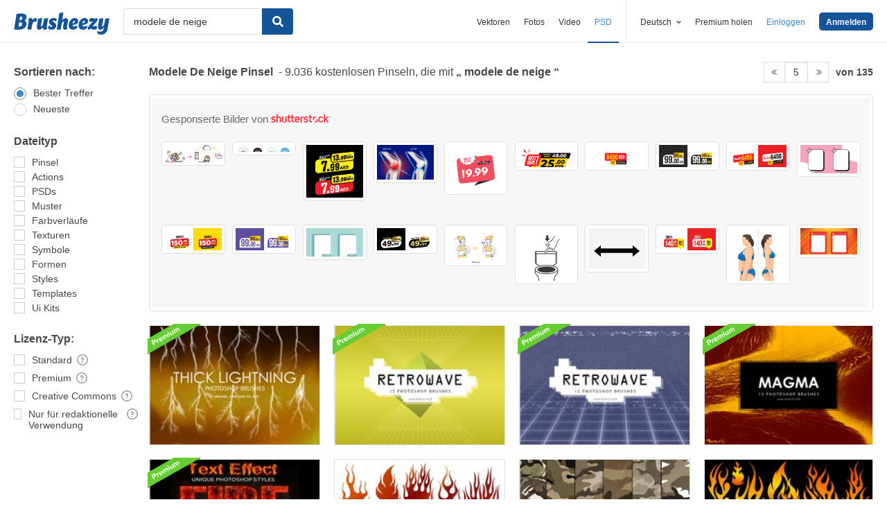

--- FILE ---
content_type: text/html; charset=utf-8
request_url: https://de.brusheezy.com/gratis/modele-de-neige?page=5
body_size: 42654
content:
<!DOCTYPE html>
<!--[if lt IE 7]>      <html lang="de" xmlns:fb="http://developers.facebook.com/schema/" xmlns:og="http://opengraphprotocol.org/schema/" class="no-js lt-ie9 lt-ie8 lt-ie7"> <![endif]-->
<!--[if IE 7]>         <html lang="de" xmlns:fb="http://developers.facebook.com/schema/" xmlns:og="http://opengraphprotocol.org/schema/" class="no-js lt-ie9 lt-ie8"> <![endif]-->
<!--[if IE 8]>         <html lang="de" xmlns:fb="http://developers.facebook.com/schema/" xmlns:og="http://opengraphprotocol.org/schema/" class="no-js lt-ie9"> <![endif]-->
<!--[if IE 9]>         <html lang="de" xmlns:fb="http://developers.facebook.com/schema/" xmlns:og="http://opengraphprotocol.org/schema/" class="no-js ie9"> <![endif]-->
<!--[if gt IE 9]><!--> <html lang="de" xmlns:fb="http://developers.facebook.com/schema/" xmlns:og="http://opengraphprotocol.org/schema/" class="no-js"> <!--<![endif]-->
  <head>
	  <script type="text/javascript">window.country_code = "US";window.remote_ip_address = '3.133.115.152'</script>
        <!-- skipping hreflang -->

    
    <link rel="dns-prefetch" href="//static.brusheezy.com">
    <meta charset="utf-8">
    <meta http-equiv="X-UA-Compatible" content="IE=edge,chrome=1">
<script>window.NREUM||(NREUM={});NREUM.info={"beacon":"bam.nr-data.net","errorBeacon":"bam.nr-data.net","licenseKey":"NRJS-e38a0a5d9f3d7a161d2","applicationID":"682498450","transactionName":"J1kMFkBaWF9cREoRVwVEAQpXRhtAUVkS","queueTime":0,"applicationTime":515,"agent":""}</script>
<script>(window.NREUM||(NREUM={})).init={ajax:{deny_list:["bam.nr-data.net"]},feature_flags:["soft_nav"]};(window.NREUM||(NREUM={})).loader_config={licenseKey:"NRJS-e38a0a5d9f3d7a161d2",applicationID:"682498450",browserID:"682498528"};;/*! For license information please see nr-loader-rum-1.306.0.min.js.LICENSE.txt */
(()=>{var e,t,r={122:(e,t,r)=>{"use strict";r.d(t,{a:()=>i});var n=r(944);function i(e,t){try{if(!e||"object"!=typeof e)return(0,n.R)(3);if(!t||"object"!=typeof t)return(0,n.R)(4);const r=Object.create(Object.getPrototypeOf(t),Object.getOwnPropertyDescriptors(t)),a=0===Object.keys(r).length?e:r;for(let o in a)if(void 0!==e[o])try{if(null===e[o]){r[o]=null;continue}Array.isArray(e[o])&&Array.isArray(t[o])?r[o]=Array.from(new Set([...e[o],...t[o]])):"object"==typeof e[o]&&"object"==typeof t[o]?r[o]=i(e[o],t[o]):r[o]=e[o]}catch(e){r[o]||(0,n.R)(1,e)}return r}catch(e){(0,n.R)(2,e)}}},154:(e,t,r)=>{"use strict";r.d(t,{OF:()=>c,RI:()=>i,WN:()=>u,bv:()=>a,eN:()=>l,gm:()=>o,mw:()=>s,sb:()=>d});var n=r(863);const i="undefined"!=typeof window&&!!window.document,a="undefined"!=typeof WorkerGlobalScope&&("undefined"!=typeof self&&self instanceof WorkerGlobalScope&&self.navigator instanceof WorkerNavigator||"undefined"!=typeof globalThis&&globalThis instanceof WorkerGlobalScope&&globalThis.navigator instanceof WorkerNavigator),o=i?window:"undefined"!=typeof WorkerGlobalScope&&("undefined"!=typeof self&&self instanceof WorkerGlobalScope&&self||"undefined"!=typeof globalThis&&globalThis instanceof WorkerGlobalScope&&globalThis),s=Boolean("hidden"===o?.document?.visibilityState),c=/iPad|iPhone|iPod/.test(o.navigator?.userAgent),d=c&&"undefined"==typeof SharedWorker,u=((()=>{const e=o.navigator?.userAgent?.match(/Firefox[/\s](\d+\.\d+)/);Array.isArray(e)&&e.length>=2&&e[1]})(),Date.now()-(0,n.t)()),l=()=>"undefined"!=typeof PerformanceNavigationTiming&&o?.performance?.getEntriesByType("navigation")?.[0]?.responseStart},163:(e,t,r)=>{"use strict";r.d(t,{j:()=>E});var n=r(384),i=r(741);var a=r(555);r(860).K7.genericEvents;const o="experimental.resources",s="register",c=e=>{if(!e||"string"!=typeof e)return!1;try{document.createDocumentFragment().querySelector(e)}catch{return!1}return!0};var d=r(614),u=r(944),l=r(122);const f="[data-nr-mask]",g=e=>(0,l.a)(e,(()=>{const e={feature_flags:[],experimental:{allow_registered_children:!1,resources:!1},mask_selector:"*",block_selector:"[data-nr-block]",mask_input_options:{color:!1,date:!1,"datetime-local":!1,email:!1,month:!1,number:!1,range:!1,search:!1,tel:!1,text:!1,time:!1,url:!1,week:!1,textarea:!1,select:!1,password:!0}};return{ajax:{deny_list:void 0,block_internal:!0,enabled:!0,autoStart:!0},api:{get allow_registered_children(){return e.feature_flags.includes(s)||e.experimental.allow_registered_children},set allow_registered_children(t){e.experimental.allow_registered_children=t},duplicate_registered_data:!1},browser_consent_mode:{enabled:!1},distributed_tracing:{enabled:void 0,exclude_newrelic_header:void 0,cors_use_newrelic_header:void 0,cors_use_tracecontext_headers:void 0,allowed_origins:void 0},get feature_flags(){return e.feature_flags},set feature_flags(t){e.feature_flags=t},generic_events:{enabled:!0,autoStart:!0},harvest:{interval:30},jserrors:{enabled:!0,autoStart:!0},logging:{enabled:!0,autoStart:!0},metrics:{enabled:!0,autoStart:!0},obfuscate:void 0,page_action:{enabled:!0},page_view_event:{enabled:!0,autoStart:!0},page_view_timing:{enabled:!0,autoStart:!0},performance:{capture_marks:!1,capture_measures:!1,capture_detail:!0,resources:{get enabled(){return e.feature_flags.includes(o)||e.experimental.resources},set enabled(t){e.experimental.resources=t},asset_types:[],first_party_domains:[],ignore_newrelic:!0}},privacy:{cookies_enabled:!0},proxy:{assets:void 0,beacon:void 0},session:{expiresMs:d.wk,inactiveMs:d.BB},session_replay:{autoStart:!0,enabled:!1,preload:!1,sampling_rate:10,error_sampling_rate:100,collect_fonts:!1,inline_images:!1,fix_stylesheets:!0,mask_all_inputs:!0,get mask_text_selector(){return e.mask_selector},set mask_text_selector(t){c(t)?e.mask_selector="".concat(t,",").concat(f):""===t||null===t?e.mask_selector=f:(0,u.R)(5,t)},get block_class(){return"nr-block"},get ignore_class(){return"nr-ignore"},get mask_text_class(){return"nr-mask"},get block_selector(){return e.block_selector},set block_selector(t){c(t)?e.block_selector+=",".concat(t):""!==t&&(0,u.R)(6,t)},get mask_input_options(){return e.mask_input_options},set mask_input_options(t){t&&"object"==typeof t?e.mask_input_options={...t,password:!0}:(0,u.R)(7,t)}},session_trace:{enabled:!0,autoStart:!0},soft_navigations:{enabled:!0,autoStart:!0},spa:{enabled:!0,autoStart:!0},ssl:void 0,user_actions:{enabled:!0,elementAttributes:["id","className","tagName","type"]}}})());var p=r(154),m=r(324);let h=0;const v={buildEnv:m.F3,distMethod:m.Xs,version:m.xv,originTime:p.WN},b={consented:!1},y={appMetadata:{},get consented(){return this.session?.state?.consent||b.consented},set consented(e){b.consented=e},customTransaction:void 0,denyList:void 0,disabled:!1,harvester:void 0,isolatedBacklog:!1,isRecording:!1,loaderType:void 0,maxBytes:3e4,obfuscator:void 0,onerror:void 0,ptid:void 0,releaseIds:{},session:void 0,timeKeeper:void 0,registeredEntities:[],jsAttributesMetadata:{bytes:0},get harvestCount(){return++h}},_=e=>{const t=(0,l.a)(e,y),r=Object.keys(v).reduce((e,t)=>(e[t]={value:v[t],writable:!1,configurable:!0,enumerable:!0},e),{});return Object.defineProperties(t,r)};var w=r(701);const x=e=>{const t=e.startsWith("http");e+="/",r.p=t?e:"https://"+e};var S=r(836),k=r(241);const R={accountID:void 0,trustKey:void 0,agentID:void 0,licenseKey:void 0,applicationID:void 0,xpid:void 0},A=e=>(0,l.a)(e,R),T=new Set;function E(e,t={},r,o){let{init:s,info:c,loader_config:d,runtime:u={},exposed:l=!0}=t;if(!c){const e=(0,n.pV)();s=e.init,c=e.info,d=e.loader_config}e.init=g(s||{}),e.loader_config=A(d||{}),c.jsAttributes??={},p.bv&&(c.jsAttributes.isWorker=!0),e.info=(0,a.D)(c);const f=e.init,m=[c.beacon,c.errorBeacon];T.has(e.agentIdentifier)||(f.proxy.assets&&(x(f.proxy.assets),m.push(f.proxy.assets)),f.proxy.beacon&&m.push(f.proxy.beacon),e.beacons=[...m],function(e){const t=(0,n.pV)();Object.getOwnPropertyNames(i.W.prototype).forEach(r=>{const n=i.W.prototype[r];if("function"!=typeof n||"constructor"===n)return;let a=t[r];e[r]&&!1!==e.exposed&&"micro-agent"!==e.runtime?.loaderType&&(t[r]=(...t)=>{const n=e[r](...t);return a?a(...t):n})})}(e),(0,n.US)("activatedFeatures",w.B),e.runSoftNavOverSpa&&=!0===f.soft_navigations.enabled&&f.feature_flags.includes("soft_nav")),u.denyList=[...f.ajax.deny_list||[],...f.ajax.block_internal?m:[]],u.ptid=e.agentIdentifier,u.loaderType=r,e.runtime=_(u),T.has(e.agentIdentifier)||(e.ee=S.ee.get(e.agentIdentifier),e.exposed=l,(0,k.W)({agentIdentifier:e.agentIdentifier,drained:!!w.B?.[e.agentIdentifier],type:"lifecycle",name:"initialize",feature:void 0,data:e.config})),T.add(e.agentIdentifier)}},234:(e,t,r)=>{"use strict";r.d(t,{W:()=>a});var n=r(836),i=r(687);class a{constructor(e,t){this.agentIdentifier=e,this.ee=n.ee.get(e),this.featureName=t,this.blocked=!1}deregisterDrain(){(0,i.x3)(this.agentIdentifier,this.featureName)}}},241:(e,t,r)=>{"use strict";r.d(t,{W:()=>a});var n=r(154);const i="newrelic";function a(e={}){try{n.gm.dispatchEvent(new CustomEvent(i,{detail:e}))}catch(e){}}},261:(e,t,r)=>{"use strict";r.d(t,{$9:()=>d,BL:()=>s,CH:()=>g,Dl:()=>_,Fw:()=>y,PA:()=>h,Pl:()=>n,Pv:()=>k,Tb:()=>l,U2:()=>a,V1:()=>S,Wb:()=>x,bt:()=>b,cD:()=>v,d3:()=>w,dT:()=>c,eY:()=>p,fF:()=>f,hG:()=>i,k6:()=>o,nb:()=>m,o5:()=>u});const n="api-",i="addPageAction",a="addToTrace",o="addRelease",s="finished",c="interaction",d="log",u="noticeError",l="pauseReplay",f="recordCustomEvent",g="recordReplay",p="register",m="setApplicationVersion",h="setCurrentRouteName",v="setCustomAttribute",b="setErrorHandler",y="setPageViewName",_="setUserId",w="start",x="wrapLogger",S="measure",k="consent"},289:(e,t,r)=>{"use strict";r.d(t,{GG:()=>o,Qr:()=>c,sB:()=>s});var n=r(878),i=r(389);function a(){return"undefined"==typeof document||"complete"===document.readyState}function o(e,t){if(a())return e();const r=(0,i.J)(e),o=setInterval(()=>{a()&&(clearInterval(o),r())},500);(0,n.sp)("load",r,t)}function s(e){if(a())return e();(0,n.DD)("DOMContentLoaded",e)}function c(e){if(a())return e();(0,n.sp)("popstate",e)}},324:(e,t,r)=>{"use strict";r.d(t,{F3:()=>i,Xs:()=>a,xv:()=>n});const n="1.306.0",i="PROD",a="CDN"},374:(e,t,r)=>{r.nc=(()=>{try{return document?.currentScript?.nonce}catch(e){}return""})()},384:(e,t,r)=>{"use strict";r.d(t,{NT:()=>o,US:()=>u,Zm:()=>s,bQ:()=>d,dV:()=>c,pV:()=>l});var n=r(154),i=r(863),a=r(910);const o={beacon:"bam.nr-data.net",errorBeacon:"bam.nr-data.net"};function s(){return n.gm.NREUM||(n.gm.NREUM={}),void 0===n.gm.newrelic&&(n.gm.newrelic=n.gm.NREUM),n.gm.NREUM}function c(){let e=s();return e.o||(e.o={ST:n.gm.setTimeout,SI:n.gm.setImmediate||n.gm.setInterval,CT:n.gm.clearTimeout,XHR:n.gm.XMLHttpRequest,REQ:n.gm.Request,EV:n.gm.Event,PR:n.gm.Promise,MO:n.gm.MutationObserver,FETCH:n.gm.fetch,WS:n.gm.WebSocket},(0,a.i)(...Object.values(e.o))),e}function d(e,t){let r=s();r.initializedAgents??={},t.initializedAt={ms:(0,i.t)(),date:new Date},r.initializedAgents[e]=t}function u(e,t){s()[e]=t}function l(){return function(){let e=s();const t=e.info||{};e.info={beacon:o.beacon,errorBeacon:o.errorBeacon,...t}}(),function(){let e=s();const t=e.init||{};e.init={...t}}(),c(),function(){let e=s();const t=e.loader_config||{};e.loader_config={...t}}(),s()}},389:(e,t,r)=>{"use strict";function n(e,t=500,r={}){const n=r?.leading||!1;let i;return(...r)=>{n&&void 0===i&&(e.apply(this,r),i=setTimeout(()=>{i=clearTimeout(i)},t)),n||(clearTimeout(i),i=setTimeout(()=>{e.apply(this,r)},t))}}function i(e){let t=!1;return(...r)=>{t||(t=!0,e.apply(this,r))}}r.d(t,{J:()=>i,s:()=>n})},555:(e,t,r)=>{"use strict";r.d(t,{D:()=>s,f:()=>o});var n=r(384),i=r(122);const a={beacon:n.NT.beacon,errorBeacon:n.NT.errorBeacon,licenseKey:void 0,applicationID:void 0,sa:void 0,queueTime:void 0,applicationTime:void 0,ttGuid:void 0,user:void 0,account:void 0,product:void 0,extra:void 0,jsAttributes:{},userAttributes:void 0,atts:void 0,transactionName:void 0,tNamePlain:void 0};function o(e){try{return!!e.licenseKey&&!!e.errorBeacon&&!!e.applicationID}catch(e){return!1}}const s=e=>(0,i.a)(e,a)},566:(e,t,r)=>{"use strict";r.d(t,{LA:()=>s,bz:()=>o});var n=r(154);const i="xxxxxxxx-xxxx-4xxx-yxxx-xxxxxxxxxxxx";function a(e,t){return e?15&e[t]:16*Math.random()|0}function o(){const e=n.gm?.crypto||n.gm?.msCrypto;let t,r=0;return e&&e.getRandomValues&&(t=e.getRandomValues(new Uint8Array(30))),i.split("").map(e=>"x"===e?a(t,r++).toString(16):"y"===e?(3&a()|8).toString(16):e).join("")}function s(e){const t=n.gm?.crypto||n.gm?.msCrypto;let r,i=0;t&&t.getRandomValues&&(r=t.getRandomValues(new Uint8Array(e)));const o=[];for(var s=0;s<e;s++)o.push(a(r,i++).toString(16));return o.join("")}},606:(e,t,r)=>{"use strict";r.d(t,{i:()=>a});var n=r(908);a.on=o;var i=a.handlers={};function a(e,t,r,a){o(a||n.d,i,e,t,r)}function o(e,t,r,i,a){a||(a="feature"),e||(e=n.d);var o=t[a]=t[a]||{};(o[r]=o[r]||[]).push([e,i])}},607:(e,t,r)=>{"use strict";r.d(t,{W:()=>n});const n=(0,r(566).bz)()},614:(e,t,r)=>{"use strict";r.d(t,{BB:()=>o,H3:()=>n,g:()=>d,iL:()=>c,tS:()=>s,uh:()=>i,wk:()=>a});const n="NRBA",i="SESSION",a=144e5,o=18e5,s={STARTED:"session-started",PAUSE:"session-pause",RESET:"session-reset",RESUME:"session-resume",UPDATE:"session-update"},c={SAME_TAB:"same-tab",CROSS_TAB:"cross-tab"},d={OFF:0,FULL:1,ERROR:2}},630:(e,t,r)=>{"use strict";r.d(t,{T:()=>n});const n=r(860).K7.pageViewEvent},646:(e,t,r)=>{"use strict";r.d(t,{y:()=>n});class n{constructor(e){this.contextId=e}}},687:(e,t,r)=>{"use strict";r.d(t,{Ak:()=>d,Ze:()=>f,x3:()=>u});var n=r(241),i=r(836),a=r(606),o=r(860),s=r(646);const c={};function d(e,t){const r={staged:!1,priority:o.P3[t]||0};l(e),c[e].get(t)||c[e].set(t,r)}function u(e,t){e&&c[e]&&(c[e].get(t)&&c[e].delete(t),p(e,t,!1),c[e].size&&g(e))}function l(e){if(!e)throw new Error("agentIdentifier required");c[e]||(c[e]=new Map)}function f(e="",t="feature",r=!1){if(l(e),!e||!c[e].get(t)||r)return p(e,t);c[e].get(t).staged=!0,g(e)}function g(e){const t=Array.from(c[e]);t.every(([e,t])=>t.staged)&&(t.sort((e,t)=>e[1].priority-t[1].priority),t.forEach(([t])=>{c[e].delete(t),p(e,t)}))}function p(e,t,r=!0){const o=e?i.ee.get(e):i.ee,c=a.i.handlers;if(!o.aborted&&o.backlog&&c){if((0,n.W)({agentIdentifier:e,type:"lifecycle",name:"drain",feature:t}),r){const e=o.backlog[t],r=c[t];if(r){for(let t=0;e&&t<e.length;++t)m(e[t],r);Object.entries(r).forEach(([e,t])=>{Object.values(t||{}).forEach(t=>{t[0]?.on&&t[0]?.context()instanceof s.y&&t[0].on(e,t[1])})})}}o.isolatedBacklog||delete c[t],o.backlog[t]=null,o.emit("drain-"+t,[])}}function m(e,t){var r=e[1];Object.values(t[r]||{}).forEach(t=>{var r=e[0];if(t[0]===r){var n=t[1],i=e[3],a=e[2];n.apply(i,a)}})}},699:(e,t,r)=>{"use strict";r.d(t,{It:()=>a,KC:()=>s,No:()=>i,qh:()=>o});var n=r(860);const i=16e3,a=1e6,o="SESSION_ERROR",s={[n.K7.logging]:!0,[n.K7.genericEvents]:!1,[n.K7.jserrors]:!1,[n.K7.ajax]:!1}},701:(e,t,r)=>{"use strict";r.d(t,{B:()=>a,t:()=>o});var n=r(241);const i=new Set,a={};function o(e,t){const r=t.agentIdentifier;a[r]??={},e&&"object"==typeof e&&(i.has(r)||(t.ee.emit("rumresp",[e]),a[r]=e,i.add(r),(0,n.W)({agentIdentifier:r,loaded:!0,drained:!0,type:"lifecycle",name:"load",feature:void 0,data:e})))}},741:(e,t,r)=>{"use strict";r.d(t,{W:()=>a});var n=r(944),i=r(261);class a{#e(e,...t){if(this[e]!==a.prototype[e])return this[e](...t);(0,n.R)(35,e)}addPageAction(e,t){return this.#e(i.hG,e,t)}register(e){return this.#e(i.eY,e)}recordCustomEvent(e,t){return this.#e(i.fF,e,t)}setPageViewName(e,t){return this.#e(i.Fw,e,t)}setCustomAttribute(e,t,r){return this.#e(i.cD,e,t,r)}noticeError(e,t){return this.#e(i.o5,e,t)}setUserId(e){return this.#e(i.Dl,e)}setApplicationVersion(e){return this.#e(i.nb,e)}setErrorHandler(e){return this.#e(i.bt,e)}addRelease(e,t){return this.#e(i.k6,e,t)}log(e,t){return this.#e(i.$9,e,t)}start(){return this.#e(i.d3)}finished(e){return this.#e(i.BL,e)}recordReplay(){return this.#e(i.CH)}pauseReplay(){return this.#e(i.Tb)}addToTrace(e){return this.#e(i.U2,e)}setCurrentRouteName(e){return this.#e(i.PA,e)}interaction(e){return this.#e(i.dT,e)}wrapLogger(e,t,r){return this.#e(i.Wb,e,t,r)}measure(e,t){return this.#e(i.V1,e,t)}consent(e){return this.#e(i.Pv,e)}}},782:(e,t,r)=>{"use strict";r.d(t,{T:()=>n});const n=r(860).K7.pageViewTiming},836:(e,t,r)=>{"use strict";r.d(t,{P:()=>s,ee:()=>c});var n=r(384),i=r(990),a=r(646),o=r(607);const s="nr@context:".concat(o.W),c=function e(t,r){var n={},o={},u={},l=!1;try{l=16===r.length&&d.initializedAgents?.[r]?.runtime.isolatedBacklog}catch(e){}var f={on:p,addEventListener:p,removeEventListener:function(e,t){var r=n[e];if(!r)return;for(var i=0;i<r.length;i++)r[i]===t&&r.splice(i,1)},emit:function(e,r,n,i,a){!1!==a&&(a=!0);if(c.aborted&&!i)return;t&&a&&t.emit(e,r,n);var s=g(n);m(e).forEach(e=>{e.apply(s,r)});var d=v()[o[e]];d&&d.push([f,e,r,s]);return s},get:h,listeners:m,context:g,buffer:function(e,t){const r=v();if(t=t||"feature",f.aborted)return;Object.entries(e||{}).forEach(([e,n])=>{o[n]=t,t in r||(r[t]=[])})},abort:function(){f._aborted=!0,Object.keys(f.backlog).forEach(e=>{delete f.backlog[e]})},isBuffering:function(e){return!!v()[o[e]]},debugId:r,backlog:l?{}:t&&"object"==typeof t.backlog?t.backlog:{},isolatedBacklog:l};return Object.defineProperty(f,"aborted",{get:()=>{let e=f._aborted||!1;return e||(t&&(e=t.aborted),e)}}),f;function g(e){return e&&e instanceof a.y?e:e?(0,i.I)(e,s,()=>new a.y(s)):new a.y(s)}function p(e,t){n[e]=m(e).concat(t)}function m(e){return n[e]||[]}function h(t){return u[t]=u[t]||e(f,t)}function v(){return f.backlog}}(void 0,"globalEE"),d=(0,n.Zm)();d.ee||(d.ee=c)},843:(e,t,r)=>{"use strict";r.d(t,{G:()=>a,u:()=>i});var n=r(878);function i(e,t=!1,r,i){(0,n.DD)("visibilitychange",function(){if(t)return void("hidden"===document.visibilityState&&e());e(document.visibilityState)},r,i)}function a(e,t,r){(0,n.sp)("pagehide",e,t,r)}},860:(e,t,r)=>{"use strict";r.d(t,{$J:()=>u,K7:()=>c,P3:()=>d,XX:()=>i,Yy:()=>s,df:()=>a,qY:()=>n,v4:()=>o});const n="events",i="jserrors",a="browser/blobs",o="rum",s="browser/logs",c={ajax:"ajax",genericEvents:"generic_events",jserrors:i,logging:"logging",metrics:"metrics",pageAction:"page_action",pageViewEvent:"page_view_event",pageViewTiming:"page_view_timing",sessionReplay:"session_replay",sessionTrace:"session_trace",softNav:"soft_navigations",spa:"spa"},d={[c.pageViewEvent]:1,[c.pageViewTiming]:2,[c.metrics]:3,[c.jserrors]:4,[c.spa]:5,[c.ajax]:6,[c.sessionTrace]:7,[c.softNav]:8,[c.sessionReplay]:9,[c.logging]:10,[c.genericEvents]:11},u={[c.pageViewEvent]:o,[c.pageViewTiming]:n,[c.ajax]:n,[c.spa]:n,[c.softNav]:n,[c.metrics]:i,[c.jserrors]:i,[c.sessionTrace]:a,[c.sessionReplay]:a,[c.logging]:s,[c.genericEvents]:"ins"}},863:(e,t,r)=>{"use strict";function n(){return Math.floor(performance.now())}r.d(t,{t:()=>n})},878:(e,t,r)=>{"use strict";function n(e,t){return{capture:e,passive:!1,signal:t}}function i(e,t,r=!1,i){window.addEventListener(e,t,n(r,i))}function a(e,t,r=!1,i){document.addEventListener(e,t,n(r,i))}r.d(t,{DD:()=>a,jT:()=>n,sp:()=>i})},908:(e,t,r)=>{"use strict";r.d(t,{d:()=>n,p:()=>i});var n=r(836).ee.get("handle");function i(e,t,r,i,a){a?(a.buffer([e],i),a.emit(e,t,r)):(n.buffer([e],i),n.emit(e,t,r))}},910:(e,t,r)=>{"use strict";r.d(t,{i:()=>a});var n=r(944);const i=new Map;function a(...e){return e.every(e=>{if(i.has(e))return i.get(e);const t="function"==typeof e?e.toString():"",r=t.includes("[native code]"),a=t.includes("nrWrapper");return r||a||(0,n.R)(64,e?.name||t),i.set(e,r),r})}},944:(e,t,r)=>{"use strict";r.d(t,{R:()=>i});var n=r(241);function i(e,t){"function"==typeof console.debug&&(console.debug("New Relic Warning: https://github.com/newrelic/newrelic-browser-agent/blob/main/docs/warning-codes.md#".concat(e),t),(0,n.W)({agentIdentifier:null,drained:null,type:"data",name:"warn",feature:"warn",data:{code:e,secondary:t}}))}},969:(e,t,r)=>{"use strict";r.d(t,{TZ:()=>n,XG:()=>s,rs:()=>i,xV:()=>o,z_:()=>a});const n=r(860).K7.metrics,i="sm",a="cm",o="storeSupportabilityMetrics",s="storeEventMetrics"},990:(e,t,r)=>{"use strict";r.d(t,{I:()=>i});var n=Object.prototype.hasOwnProperty;function i(e,t,r){if(n.call(e,t))return e[t];var i=r();if(Object.defineProperty&&Object.keys)try{return Object.defineProperty(e,t,{value:i,writable:!0,enumerable:!1}),i}catch(e){}return e[t]=i,i}}},n={};function i(e){var t=n[e];if(void 0!==t)return t.exports;var a=n[e]={exports:{}};return r[e](a,a.exports,i),a.exports}i.m=r,i.d=(e,t)=>{for(var r in t)i.o(t,r)&&!i.o(e,r)&&Object.defineProperty(e,r,{enumerable:!0,get:t[r]})},i.f={},i.e=e=>Promise.all(Object.keys(i.f).reduce((t,r)=>(i.f[r](e,t),t),[])),i.u=e=>"nr-rum-1.306.0.min.js",i.o=(e,t)=>Object.prototype.hasOwnProperty.call(e,t),e={},t="NRBA-1.306.0.PROD:",i.l=(r,n,a,o)=>{if(e[r])e[r].push(n);else{var s,c;if(void 0!==a)for(var d=document.getElementsByTagName("script"),u=0;u<d.length;u++){var l=d[u];if(l.getAttribute("src")==r||l.getAttribute("data-webpack")==t+a){s=l;break}}if(!s){c=!0;var f={296:"sha512-XHJAyYwsxAD4jnOFenBf2aq49/pv28jKOJKs7YGQhagYYI2Zk8nHflZPdd7WiilkmEkgIZQEFX4f1AJMoyzKwA=="};(s=document.createElement("script")).charset="utf-8",i.nc&&s.setAttribute("nonce",i.nc),s.setAttribute("data-webpack",t+a),s.src=r,0!==s.src.indexOf(window.location.origin+"/")&&(s.crossOrigin="anonymous"),f[o]&&(s.integrity=f[o])}e[r]=[n];var g=(t,n)=>{s.onerror=s.onload=null,clearTimeout(p);var i=e[r];if(delete e[r],s.parentNode&&s.parentNode.removeChild(s),i&&i.forEach(e=>e(n)),t)return t(n)},p=setTimeout(g.bind(null,void 0,{type:"timeout",target:s}),12e4);s.onerror=g.bind(null,s.onerror),s.onload=g.bind(null,s.onload),c&&document.head.appendChild(s)}},i.r=e=>{"undefined"!=typeof Symbol&&Symbol.toStringTag&&Object.defineProperty(e,Symbol.toStringTag,{value:"Module"}),Object.defineProperty(e,"__esModule",{value:!0})},i.p="https://js-agent.newrelic.com/",(()=>{var e={374:0,840:0};i.f.j=(t,r)=>{var n=i.o(e,t)?e[t]:void 0;if(0!==n)if(n)r.push(n[2]);else{var a=new Promise((r,i)=>n=e[t]=[r,i]);r.push(n[2]=a);var o=i.p+i.u(t),s=new Error;i.l(o,r=>{if(i.o(e,t)&&(0!==(n=e[t])&&(e[t]=void 0),n)){var a=r&&("load"===r.type?"missing":r.type),o=r&&r.target&&r.target.src;s.message="Loading chunk "+t+" failed: ("+a+": "+o+")",s.name="ChunkLoadError",s.type=a,s.request=o,n[1](s)}},"chunk-"+t,t)}};var t=(t,r)=>{var n,a,[o,s,c]=r,d=0;if(o.some(t=>0!==e[t])){for(n in s)i.o(s,n)&&(i.m[n]=s[n]);if(c)c(i)}for(t&&t(r);d<o.length;d++)a=o[d],i.o(e,a)&&e[a]&&e[a][0](),e[a]=0},r=self["webpackChunk:NRBA-1.306.0.PROD"]=self["webpackChunk:NRBA-1.306.0.PROD"]||[];r.forEach(t.bind(null,0)),r.push=t.bind(null,r.push.bind(r))})(),(()=>{"use strict";i(374);var e=i(566),t=i(741);class r extends t.W{agentIdentifier=(0,e.LA)(16)}var n=i(860);const a=Object.values(n.K7);var o=i(163);var s=i(908),c=i(863),d=i(261),u=i(241),l=i(944),f=i(701),g=i(969);function p(e,t,i,a){const o=a||i;!o||o[e]&&o[e]!==r.prototype[e]||(o[e]=function(){(0,s.p)(g.xV,["API/"+e+"/called"],void 0,n.K7.metrics,i.ee),(0,u.W)({agentIdentifier:i.agentIdentifier,drained:!!f.B?.[i.agentIdentifier],type:"data",name:"api",feature:d.Pl+e,data:{}});try{return t.apply(this,arguments)}catch(e){(0,l.R)(23,e)}})}function m(e,t,r,n,i){const a=e.info;null===r?delete a.jsAttributes[t]:a.jsAttributes[t]=r,(i||null===r)&&(0,s.p)(d.Pl+n,[(0,c.t)(),t,r],void 0,"session",e.ee)}var h=i(687),v=i(234),b=i(289),y=i(154),_=i(384);const w=e=>y.RI&&!0===e?.privacy.cookies_enabled;function x(e){return!!(0,_.dV)().o.MO&&w(e)&&!0===e?.session_trace.enabled}var S=i(389),k=i(699);class R extends v.W{constructor(e,t){super(e.agentIdentifier,t),this.agentRef=e,this.abortHandler=void 0,this.featAggregate=void 0,this.loadedSuccessfully=void 0,this.onAggregateImported=new Promise(e=>{this.loadedSuccessfully=e}),this.deferred=Promise.resolve(),!1===e.init[this.featureName].autoStart?this.deferred=new Promise((t,r)=>{this.ee.on("manual-start-all",(0,S.J)(()=>{(0,h.Ak)(e.agentIdentifier,this.featureName),t()}))}):(0,h.Ak)(e.agentIdentifier,t)}importAggregator(e,t,r={}){if(this.featAggregate)return;const n=async()=>{let n;await this.deferred;try{if(w(e.init)){const{setupAgentSession:t}=await i.e(296).then(i.bind(i,305));n=t(e)}}catch(e){(0,l.R)(20,e),this.ee.emit("internal-error",[e]),(0,s.p)(k.qh,[e],void 0,this.featureName,this.ee)}try{if(!this.#t(this.featureName,n,e.init))return(0,h.Ze)(this.agentIdentifier,this.featureName),void this.loadedSuccessfully(!1);const{Aggregate:i}=await t();this.featAggregate=new i(e,r),e.runtime.harvester.initializedAggregates.push(this.featAggregate),this.loadedSuccessfully(!0)}catch(e){(0,l.R)(34,e),this.abortHandler?.(),(0,h.Ze)(this.agentIdentifier,this.featureName,!0),this.loadedSuccessfully(!1),this.ee&&this.ee.abort()}};y.RI?(0,b.GG)(()=>n(),!0):n()}#t(e,t,r){if(this.blocked)return!1;switch(e){case n.K7.sessionReplay:return x(r)&&!!t;case n.K7.sessionTrace:return!!t;default:return!0}}}var A=i(630),T=i(614);class E extends R{static featureName=A.T;constructor(e){var t;super(e,A.T),this.setupInspectionEvents(e.agentIdentifier),t=e,p(d.Fw,function(e,r){"string"==typeof e&&("/"!==e.charAt(0)&&(e="/"+e),t.runtime.customTransaction=(r||"http://custom.transaction")+e,(0,s.p)(d.Pl+d.Fw,[(0,c.t)()],void 0,void 0,t.ee))},t),this.importAggregator(e,()=>i.e(296).then(i.bind(i,943)))}setupInspectionEvents(e){const t=(t,r)=>{t&&(0,u.W)({agentIdentifier:e,timeStamp:t.timeStamp,loaded:"complete"===t.target.readyState,type:"window",name:r,data:t.target.location+""})};(0,b.sB)(e=>{t(e,"DOMContentLoaded")}),(0,b.GG)(e=>{t(e,"load")}),(0,b.Qr)(e=>{t(e,"navigate")}),this.ee.on(T.tS.UPDATE,(t,r)=>{(0,u.W)({agentIdentifier:e,type:"lifecycle",name:"session",data:r})})}}var N=i(843),I=i(782);class j extends R{static featureName=I.T;constructor(e){super(e,I.T),y.RI&&((0,N.u)(()=>(0,s.p)("docHidden",[(0,c.t)()],void 0,I.T,this.ee),!0),(0,N.G)(()=>(0,s.p)("winPagehide",[(0,c.t)()],void 0,I.T,this.ee)),this.importAggregator(e,()=>i.e(296).then(i.bind(i,117))))}}class P extends R{static featureName=g.TZ;constructor(e){super(e,g.TZ),y.RI&&document.addEventListener("securitypolicyviolation",e=>{(0,s.p)(g.xV,["Generic/CSPViolation/Detected"],void 0,this.featureName,this.ee)}),this.importAggregator(e,()=>i.e(296).then(i.bind(i,623)))}}new class extends r{constructor(e){var t;(super(),y.gm)?(this.features={},(0,_.bQ)(this.agentIdentifier,this),this.desiredFeatures=new Set(e.features||[]),this.desiredFeatures.add(E),this.runSoftNavOverSpa=[...this.desiredFeatures].some(e=>e.featureName===n.K7.softNav),(0,o.j)(this,e,e.loaderType||"agent"),t=this,p(d.cD,function(e,r,n=!1){if("string"==typeof e){if(["string","number","boolean"].includes(typeof r)||null===r)return m(t,e,r,d.cD,n);(0,l.R)(40,typeof r)}else(0,l.R)(39,typeof e)},t),function(e){p(d.Dl,function(t){if("string"==typeof t||null===t)return m(e,"enduser.id",t,d.Dl,!0);(0,l.R)(41,typeof t)},e)}(this),function(e){p(d.nb,function(t){if("string"==typeof t||null===t)return m(e,"application.version",t,d.nb,!1);(0,l.R)(42,typeof t)},e)}(this),function(e){p(d.d3,function(){e.ee.emit("manual-start-all")},e)}(this),function(e){p(d.Pv,function(t=!0){if("boolean"==typeof t){if((0,s.p)(d.Pl+d.Pv,[t],void 0,"session",e.ee),e.runtime.consented=t,t){const t=e.features.page_view_event;t.onAggregateImported.then(e=>{const r=t.featAggregate;e&&!r.sentRum&&r.sendRum()})}}else(0,l.R)(65,typeof t)},e)}(this),this.run()):(0,l.R)(21)}get config(){return{info:this.info,init:this.init,loader_config:this.loader_config,runtime:this.runtime}}get api(){return this}run(){try{const e=function(e){const t={};return a.forEach(r=>{t[r]=!!e[r]?.enabled}),t}(this.init),t=[...this.desiredFeatures];t.sort((e,t)=>n.P3[e.featureName]-n.P3[t.featureName]),t.forEach(t=>{if(!e[t.featureName]&&t.featureName!==n.K7.pageViewEvent)return;if(this.runSoftNavOverSpa&&t.featureName===n.K7.spa)return;if(!this.runSoftNavOverSpa&&t.featureName===n.K7.softNav)return;const r=function(e){switch(e){case n.K7.ajax:return[n.K7.jserrors];case n.K7.sessionTrace:return[n.K7.ajax,n.K7.pageViewEvent];case n.K7.sessionReplay:return[n.K7.sessionTrace];case n.K7.pageViewTiming:return[n.K7.pageViewEvent];default:return[]}}(t.featureName).filter(e=>!(e in this.features));r.length>0&&(0,l.R)(36,{targetFeature:t.featureName,missingDependencies:r}),this.features[t.featureName]=new t(this)})}catch(e){(0,l.R)(22,e);for(const e in this.features)this.features[e].abortHandler?.();const t=(0,_.Zm)();delete t.initializedAgents[this.agentIdentifier]?.features,delete this.sharedAggregator;return t.ee.get(this.agentIdentifier).abort(),!1}}}({features:[E,j,P],loaderType:"lite"})})()})();</script>
    <meta name="viewport" content="width=device-width, initial-scale=1.0, minimum-scale=1.0" />
    <title>Modele De Neige Kostenlos Pinsel - (9.036 Free Downloads) - Page 5</title>
<meta content="9.036 Das Beste Modele De Neige Kostenlos Pinsel Downloads von der Brusheezy Community. Modele De Neige Kostenlos Pinsel Lizenziert unter Creative Commons, Open Source und mehr!" name="description" />
<meta content="Brusheezy" property="og:site_name" />
<meta content="Modele De Neige Kostenlos Pinsel - (9.036 Free Downloads)" property="og:title" />
<meta content="https://de.brusheezy.com/gratis/modele-de-neige?page=5" property="og:url" />
<meta content="de_DE" property="og:locale" />
<meta content="en_US" property="og:locale:alternate" />
<meta content="es_ES" property="og:locale:alternate" />
<meta content="fr_FR" property="og:locale:alternate" />
<meta content="nl_NL" property="og:locale:alternate" />
<meta content="pt_BR" property="og:locale:alternate" />
<meta content="sv_SE" property="og:locale:alternate" />
<meta content="https://static.brusheezy.com/system/resources/previews/000/059/291/original/20-fire-silhouette-ps-brushes-abr-vol-14.jpg" property="og:image" />
    <link href="/favicon.ico" rel="shortcut icon"></link><link href="/favicon.png" rel="icon" sizes="48x48" type="image/png"></link><link href="/apple-touch-icon-precomposed.png" rel="apple-touch-icon-precomposed"></link>
    <link href="https://maxcdn.bootstrapcdn.com/font-awesome/4.6.3/css/font-awesome.min.css" media="screen" rel="stylesheet" type="text/css" />
    <script src="https://static.brusheezy.com/assets/modernizr.custom.83825-93372fb200ead74f1d44254d993c5440.js" type="text/javascript"></script>
    <link href="https://static.brusheezy.com/assets/application-e6fc89b3e1f8c6290743690971644994.css" media="screen" rel="stylesheet" type="text/css" />
    <link href="https://static.brusheezy.com/assets/print-ac38768f09270df2214d2c500c647adc.css" media="print" rel="stylesheet" type="text/css" />
    <link href="https://feeds.feedburner.com/eezyinc/brusheezy-images" rel="alternate" title="RSS" type="application/rss+xml" />

          <link rel="canonical" href="https://de.brusheezy.com/gratis/modele-de-neige?page=5">


    <meta content="authenticity_token" name="csrf-param" />
<meta content="VeQ7dkFd9ocSGXRju9iDbz7AcMYve2jfRpL/zr06d28=" name="csrf-token" />
    <!-- Begin TextBlock "HTML - Head" -->
<meta name="google-site-verification" content="pfGHD8M12iD8MZoiUsSycicUuSitnj2scI2cB_MvoYw" />
<meta name="google-site-verification" content="b4_frnI9j9l6Hs7d1QntimjvrZOtJ8x8ykl7RfeJS2Y" />
<meta name="tinfoil-site-verification" content="6d4a376b35cc11699dd86a787c7b5ae10b5c70f0" />
<meta name="msvalidate.01" content="9E7A3F56C01FB9B69FCDD1FBD287CAE4" />
<meta name="p:domain_verify" content="e95f03b955f8191de30e476f8527821e"/>
<meta property="fb:page_id" content="111431139680" />
<meta name="google" content="nositelinkssearchbox" />
<meta name="referrer" content="unsafe-url" />
<!--<script type="text/javascript" src="http://api.xeezy.com/api.min.js"></script>-->
<!--<script async src="//cdn-s2s.buysellads.net/pub/brusheezy.js" data-cfasync="false"></script>-->
<link href="https://plus.google.com/116840303500574370724" rel="publisher" />

<script>
  var iStockCoupon = { 
    // --- ADMIN CONIG----
    Code: 'EEZYOFF14', 
    Message: 'Hurry! Offer Expires 10/31/2013',
    // -------------------

    showPopup: function() {
      var win = window.open("", "istock-sale", "width=520,height=320");
      var wrap = win.document.createElement('div'); 
      wrap.setAttribute('class', 'sale-wrapper');
      
      var logo = win.document.createElement('img');
      logo.setAttribute('src', '//static.vecteezy.com/system/assets/asset_files/000/000/171/original/new-istock-logo.jpg');
      wrap.appendChild(logo);
      
      var code = win.document.createElement('div');
      code.setAttribute('class','code');
      code.appendChild(win.document.createTextNode(iStockCoupon.Code));
      wrap.appendChild(code);
      
      var expires = win.document.createElement('div');
      expires.setAttribute('class','expire');
      expires.appendChild(win.document.createTextNode(iStockCoupon.Message));
      wrap.appendChild(expires);
      
      var close = win.document.createElement('a');
      close.setAttribute('href', '#');
      close.appendChild(win.document.createTextNode('Close Window'));
      wrap.appendChild(close);
      
      var style = win.document.createElement('style');
      close.setAttribute('onclick', 'window.close()');
  
      style.appendChild(win.document.createTextNode("a{margin-top: 40px;display:block;font-size:12px;color:rgb(73,149,203);text-decoration:none;} .expire{margin-top:16px;color: rgb(81,81,81);font-size:24px;} .code{margin-top:20px;font-size:50px;font-weight:700;text-transform:uppercase;} img{margin-top:44px;} body{padding:0;margin:0;text-align:center;font-family:sans-serif;} .sale-wrapper{height:288px;border:16px solid #a1a1a1;}"));
      win.document.body.appendChild(style);
      win.document.body.appendChild(wrap);        
    },
  };

</script>
<script src="https://cdn.optimizely.com/js/168948327.js"></script>

<script>var AdminHideEezyPremiumPopup = false</script>
<!-- TradeDoubler site verification 2802548 -->



<!-- End TextBlock "HTML - Head" -->
      <link href="https://static.brusheezy.com/assets/splittests/new_search_ui-418ee10ba4943587578300e2dfed9bdf.css" media="screen" rel="stylesheet" type="text/css" />

  <script type="text/javascript">
    window.searchScope = 'External';
  </script>
      <META NAME="ROBOTS" CONTENT="NOINDEX, FOLLOW">
    <link rel="prev" href="https://de.brusheezy.com/gratis/modele-de-neige?page=4" />
<link rel="next" href="https://de.brusheezy.com/gratis/modele-de-neige?page=6" />


    <script type="application/ld+json">
      {
        "@context": "http://schema.org",
        "@type": "WebSite",
        "name": "brusheezy",
        "url": "https://www.brusheezy.com"
      }
   </script>

    <script type="application/ld+json">
      {
      "@context": "http://schema.org",
      "@type": "Organization",
      "url": "https://www.brusheezy.com",
      "logo": "https://static.brusheezy.com/assets/structured_data/brusheezy-logo-63a0370ba72197d03d41c8ee2a3fe30d.svg",
      "sameAs": [
        "https://www.facebook.com/brusheezy",
        "https://twitter.com/brusheezy",
        "https://pinterest.com/brusheezy/",
        "https://www.youtube.com/EezyInc",
        "https://instagram.com/eezy/",
        "https://www.snapchat.com/add/eezy",
        "https://google.com/+brusheezy"
      ]
     }
    </script>

    <script src="https://static.brusheezy.com/assets/sp-32e34cb9c56d3cd62718aba7a1338855.js" type="text/javascript"></script>
<script type="text/javascript">
  document.addEventListener('DOMContentLoaded', function() {
    snowplow('newTracker', 'sp', 'a.vecteezy.com', {
      appId: 'brusheezy_production',
      discoverRootDomain: true,
      eventMethod: 'beacon',
      cookieSameSite: 'Lax',
      context: {
        webPage: true,
        performanceTiming: true,
        gaCookies: true,
        geolocation: false
      }
    });
    snowplow('setUserIdFromCookie', 'rollout');
    snowplow('enableActivityTracking', {minimumVisitLength: 10, heartbeatDelay: 10});
    snowplow('enableLinkClickTracking');
    snowplow('trackPageView');
  });
</script>

  </head>

  <body class="proper-sticky-ads   full-width-search fullwidth  redesign-layout searches-show"
        data-site="brusheezy">
    
<link rel="preconnect" href="https://a.pub.network/" crossorigin />
<link rel="preconnect" href="https://b.pub.network/" crossorigin />
<link rel="preconnect" href="https://c.pub.network/" crossorigin />
<link rel="preconnect" href="https://d.pub.network/" crossorigin />
<link rel="preconnect" href="https://c.amazon-adsystem.com" crossorigin />
<link rel="preconnect" href="https://s.amazon-adsystem.com" crossorigin />
<link rel="preconnect" href="https://secure.quantserve.com/" crossorigin />
<link rel="preconnect" href="https://rules.quantcount.com/" crossorigin />
<link rel="preconnect" href="https://pixel.quantserve.com/" crossorigin />
<link rel="preconnect" href="https://btloader.com/" crossorigin />
<link rel="preconnect" href="https://api.btloader.com/" crossorigin />
<link rel="preconnect" href="https://confiant-integrations.global.ssl.fastly.net" crossorigin />
<link rel="stylesheet" href="https://a.pub.network/brusheezy-com/cls.css">
<script data-cfasync="false" type="text/javascript">
  var freestar = freestar || {};
  freestar.queue = freestar.queue || [];
  freestar.config = freestar.config || {};
  freestar.config.enabled_slots = [];
  freestar.initCallback = function () { (freestar.config.enabled_slots.length === 0) ? freestar.initCallbackCalled = false : freestar.newAdSlots(freestar.config.enabled_slots) }
</script>
<script src="https://a.pub.network/brusheezy-com/pubfig.min.js" data-cfasync="false" async></script>
<style>
.fs-sticky-footer {
  background: rgba(247, 247, 247, 0.9) !important;
}
</style>
<!-- Tag ID: brusheezy_1x1_bouncex -->
<div align="center" id="brusheezy_1x1_bouncex">
 <script data-cfasync="false" type="text/javascript">
  freestar.config.enabled_slots.push({ placementName: "brusheezy_1x1_bouncex", slotId: "brusheezy_1x1_bouncex" });
 </script>
</div>


      <script src="https://static.brusheezy.com/assets/partner-service-v3-b8d5668d95732f2d5a895618bbc192d0.js" type="text/javascript"></script>

<script type="text/javascript">
  window.partnerService = new window.PartnerService({
    baseUrl: 'https://p.sa7eer.com',
    site: 'brusheezy',
    contentType: "vector",
    locale: 'de',
    controllerName: 'searches',
    pageviewGuid: 'f3b34fcc-6ec7-4623-9b2e-b26b66412afc',
    sessionGuid: '6bcc5f90-7a4f-4e78-b1d9-9db7a31fe466',
  });
</script>


    
      

    <div id="fb-root"></div>



      
<header class="ez-site-header ">
  <div class="max-inner is-logged-out">
    <div class='ez-site-header__logo'>
  <a href="https://de.brusheezy.com/" title="Brusheezy"><svg xmlns="http://www.w3.org/2000/svg" id="Layer_1" data-name="Layer 1" viewBox="0 0 248 57.8"><title>brusheezy-logo-color</title><path class="cls-1" d="M32.4,29.6c0,9.9-9.2,15.3-21.1,15.3-3.9,0-11-.6-11.3-.6L6.3,3.9A61.78,61.78,0,0,1,18,2.7c9.6,0,14.5,3,14.5,8.8a12.42,12.42,0,0,1-5.3,10.2A7.9,7.9,0,0,1,32.4,29.6Zm-11.3.1c0-2.8-1.7-3.9-4.6-3.9-1,0-2.1.1-3.2.2L11.7,36.6c.5,0,1,.1,1.5.1C18.4,36.7,21.1,34,21.1,29.7ZM15.6,10.9l-1.4,9h2.2c3.1,0,5.1-2.9,5.1-6,0-2.1-1.1-3.1-3.4-3.1A10.87,10.87,0,0,0,15.6,10.9Z" transform="translate(0 0)"></path><path class="cls-1" d="M55.3,14.4c2.6,0,4,1.6,4,4.4a8.49,8.49,0,0,1-3.6,6.8,3,3,0,0,0-2.7-2c-4.5,0-6.3,10.6-6.4,11.2L46,38.4l-.9,5.9c-3.1,0-6.9.3-8.1.3a4,4,0,0,1-2.2-1l.8-5.2,2-13,.1-.8c.8-5.4-.7-7.7-.7-7.7a9.11,9.11,0,0,1,6.1-2.5c3.4,0,5.2,2,5.3,6.3,1.2-3.1,3.2-6.3,6.9-6.3Z" transform="translate(0 0)"></path><path class="cls-1" d="M85.4,34.7c-.8,5.4.7,7.7.7,7.7A9.11,9.11,0,0,1,80,44.9c-3.5,0-5.3-2.2-5.3-6.7-2.4,3.7-5.6,6.7-9.7,6.7-4.4,0-6.4-3.7-5.3-11.2L61,25.6c.8-5,1-9,1-9,3.2-.6,7.3-2.1,8.8-2.1a4,4,0,0,1,2.2,1L71.4,25.7l-1.5,9.4c-.1.9,0,1.3.8,1.3,3.7,0,5.8-10.7,5.8-10.7.8-5,1-9,1-9,3.2-.6,7.3-2.1,8.8-2.1a4,4,0,0,1,2.2,1L86.9,25.8l-1.3,8.3Z" transform="translate(0 0)"></path><path class="cls-1" d="M103.3,14.4c4.5,0,7.8,1.6,7.8,4.5,0,3.2-3.9,4.5-3.9,4.5s-1.2-2.9-3.7-2.9a2,2,0,0,0-2.2,2,2.41,2.41,0,0,0,1.3,2.2l3.2,2a8.39,8.39,0,0,1,3.9,7.5c0,6.1-4.9,10.7-12.5,10.7-4.6,0-8.8-2-8.8-5.8,0-3.5,3.5-5.4,3.5-5.4S93.8,38,96.8,38A2,2,0,0,0,99,35.8a2.42,2.42,0,0,0-1.3-2.2l-3-1.9a7.74,7.74,0,0,1-3.8-7c.3-5.9,4.8-10.3,12.4-10.3Z" transform="translate(0 0)"></path><path class="cls-1" d="M138.1,34.8c-1.1,5.4.9,7.7.9,7.7a9.28,9.28,0,0,1-6.1,2.4c-4.3,0-6.3-3.2-5-10l.2-.9,1.8-9.6a.94.94,0,0,0-1-1.3c-3.6,0-5.7,10.9-5.7,11l-.7,4.5-.9,5.9c-3.1,0-6.9.3-8.1.3a4,4,0,0,1-2.2-1l.8-5.2,4.3-27.5c.8-5,1-9,1-9,3.2-.6,7.3-2.1,8.8-2.1a4,4,0,0,1,2.2,1l-3.1,19.9c2.4-3.5,5.5-6.3,9.5-6.3,4.4,0,6.8,3.8,5.3,11.2l-1.8,8.4Z" transform="translate(0 0)"></path><path class="cls-1" d="M167.1,22.9c0,4.4-2.4,7.3-8.4,8.5l-6.3,1.3c.5,2.8,2.2,4.1,5,4.1a8.32,8.32,0,0,0,5.8-2.7,3.74,3.74,0,0,1,1.8,3.1c0,3.7-5.5,7.6-11.9,7.6s-10.8-4.2-10.8-11.2c0-8.2,5.7-19.2,15.8-19.2,5.6,0,9,3.3,9,8.5Zm-10.6,4.2a2.63,2.63,0,0,0,1.7-2.8c0-1.2-.4-3-1.8-3-2.5,0-3.6,4.1-4,7.2Z" transform="translate(0 0)"></path><path class="cls-1" d="M192.9,22.9c0,4.4-2.4,7.3-8.4,8.5l-6.3,1.3c.5,2.8,2.2,4.1,5,4.1a8.32,8.32,0,0,0,5.8-2.7,3.74,3.74,0,0,1,1.8,3.1c0,3.7-5.5,7.6-11.9,7.6s-10.8-4.2-10.8-11.2c0-8.2,5.7-19.2,15.8-19.2,5.5,0,9,3.3,9,8.5Zm-10.7,4.2a2.63,2.63,0,0,0,1.7-2.8c0-1.2-.4-3-1.8-3-2.5,0-3.6,4.1-4,7.2Z" transform="translate(0 0)"></path><path class="cls-1" d="M213.9,33.8a7.72,7.72,0,0,1,2.2,5.4c0,4.5-3.7,5.7-6.9,5.7-4.1,0-7.1-2-10.2-3-.9,1-1.7,2-2.5,3,0,0-4.6-.1-4.6-3.3,0-3.9,6.4-10.5,13.3-18.1a19.88,19.88,0,0,0-2.2-.2c-3.9,0-5.4,2-5.4,2a8.19,8.19,0,0,1-1.8-5.4c.2-4.2,4.2-5.4,7.3-5.4,3.3,0,5.7,1.3,8.1,2.4l1.9-2.4s4.7.1,4.7,3.3c0,3.7-6.2,10.3-12.9,17.6a14.65,14.65,0,0,0,4,.7,6.22,6.22,0,0,0,5-2.3Z" transform="translate(0 0)"></path><path class="cls-1" d="M243.8,42.3c-1.7,10.3-8.6,15.5-17.4,15.5-5.6,0-9.8-3-9.8-6.4a3.85,3.85,0,0,1,1.9-3.3,8.58,8.58,0,0,0,5.7,1.8c3.5,0,8.3-1.5,9.1-6.9l.7-4.2c-2.4,3.5-5.5,6.3-9.5,6.3-4.4,0-6.4-3.7-5.3-11.2l1.3-8.1c.8-5,1-9,1-9,3.2-.6,7.3-2.1,8.8-2.1a4,4,0,0,1,2.2,1l-1.6,10.2-1.5,9.4c-.1.9,0,1.3.8,1.3,3.7,0,5.8-10.7,5.8-10.7.8-5,1-9,1-9,3.2-.6,7.3-2.1,8.8-2.1a4,4,0,0,1,2.2,1L246.4,26Z" transform="translate(0 0)"></path></svg>
</a>
</div>


      <nav class="ez-site-header__main-nav logged-out-nav">
    <ul class="ez-site-header__header-menu">
        <div class="ez-site-header__app-links-wrapper" data-target="ez-mobile-menu.appLinksWrapper">
          <li class="ez-site-header__menu-item ez-site-header__menu-item--app-link "
              data-target="ez-mobile-menu.appLink" >
            <a href="https://de.vecteezy.com" target="_blank">Vektoren</a>
          </li>

          <li class="ez-site-header__menu-item ez-site-header__menu-item--app-link "
              data-target="ez-mobile-menu.appLink" >
            <a href="https://de.vecteezy.com/fotos-kostenlos" target="_blank">Fotos</a>
          </li>

          <li class="ez-site-header__menu-item ez-site-header__menu-item--app-link"
              data-target="ez-mobile-menu.appLink" >
            <a href="https://de.videezy.com" target="_blank">Video</a>
          </li>

          <li class="ez-site-header__menu-item ez-site-header__menu-item--app-link active-menu-item"
              data-target="ez-mobile-menu.appLink" >
            <a href="https://de.brusheezy.com" target="_blank">PSD</a>
          </li>
        </div>

        <div class="ez-site-header__separator"></div>

        <li class="ez-site-header__locale_prompt ez-site-header__menu-item"
            data-action="toggle-language-switcher"
            data-switcher-target="ez-site-header__lang_selector">
          <span>
            Deutsch
            <!-- Generator: Adobe Illustrator 21.0.2, SVG Export Plug-In . SVG Version: 6.00 Build 0)  --><svg xmlns="http://www.w3.org/2000/svg" xmlns:xlink="http://www.w3.org/1999/xlink" version="1.1" id="Layer_1" x="0px" y="0px" viewBox="0 0 11.9 7.1" style="enable-background:new 0 0 11.9 7.1;" xml:space="preserve" class="ez-site-header__menu-arrow">
<polygon points="11.9,1.5 10.6,0 6,4.3 1.4,0 0,1.5 6,7.1 "></polygon>
</svg>

          </span>

          
<div id="ez-site-header__lang_selector" class="ez-language-switcher ez-tooltip ez-tooltip--arrow-top">
  <div class="ez-tooltip__arrow ez-tooltip__arrow--middle"></div>
  <div class="ez-tooltip__content">
    <ul>
        <li>
          <a href="https://www.brusheezy.com/free/modele-de-neige" class="nested-locale-switcher-link en" data-locale="en" rel="nofollow">English</a>        </li>
        <li>
          <a href="https://es.brusheezy.com/libre/modele-de-neige" class="nested-locale-switcher-link es" data-locale="es" rel="nofollow">Español</a>        </li>
        <li>
          <a href="https://pt.brusheezy.com/livre/modele-de-neige" class="nested-locale-switcher-link pt" data-locale="pt" rel="nofollow">Português</a>        </li>
        <li>
          
            <span class="nested-locale-switcher-link de current">
              Deutsch
              <svg xmlns="http://www.w3.org/2000/svg" id="Layer_1" data-name="Layer 1" viewBox="0 0 11.93 9.39"><polygon points="11.93 1.76 10.17 0 4.3 5.87 1.76 3.32 0 5.09 4.3 9.39 11.93 1.76"></polygon></svg>

            </span>
        </li>
        <li>
          <a href="https://fr.brusheezy.com/libre/modele-de-neige" class="nested-locale-switcher-link fr" data-locale="fr" rel="nofollow">Français</a>        </li>
        <li>
          <a href="https://nl.brusheezy.com/gratis/modele-de-neige" class="nested-locale-switcher-link nl" data-locale="nl" rel="nofollow">Nederlands</a>        </li>
        <li>
          <a href="https://sv.brusheezy.com/gratis/modele-de-neige" class="nested-locale-switcher-link sv" data-locale="sv" rel="nofollow">Svenska</a>        </li>
    </ul>
  </div>
</div>


        </li>

          <li class="ez-site-header__menu-item ez-site-header__menu-item--join-pro-link"
              data-target="ez-mobile-menu.joinProLink">
            <a href="/signups/join_premium">Premium holen</a>
          </li>

          <li class="ez-site-header__menu-item"
              data-target="ez-mobile-menu.logInBtn">
            <a href="/login" class="login-link" data-remote="true" onclick="track_header_login_click();">Einloggen</a>
          </li>

          <li class="ez-site-header__menu-item ez-site-header__menu-item--btn ez-site-header__menu-item--sign-up-btn"
              data-target="ez-mobile-menu.signUpBtn">
            <a href="/registrieren" class="ez-btn ez-btn--primary ez-btn--tiny ez-btn--sign-up" data-remote="true" onclick="track_header_join_eezy_click();">Anmelden</a>
          </li>


      

        <li class="ez-site-header__menu-item ez-site-header__mobile-menu">
          <button class="ez-site-header__mobile-menu-btn"
                  data-controller="ez-mobile-menu">
            <svg xmlns="http://www.w3.org/2000/svg" viewBox="0 0 20 14"><g id="Layer_2" data-name="Layer 2"><g id="Account_Pages_Mobile_Menu_Open" data-name="Account Pages Mobile Menu Open"><g id="Account_Pages_Mobile_Menu_Open-2" data-name="Account Pages Mobile Menu Open"><path class="cls-1" d="M0,0V2H20V0ZM0,8H20V6H0Zm0,6H20V12H0Z"></path></g></g></g></svg>

          </button>
        </li>
    </ul>

  </nav>

  <script src="https://static.brusheezy.com/assets/header_mobile_menu-bbe8319134d6d4bb7793c9fdffca257c.js" type="text/javascript"></script>


      <p% search_path = nil %>

<form accept-charset="UTF-8" action="/gratis" class="ez-search-form" data-action="new-search" data-adid="1636631" data-behavior="" data-trafcat="T1" method="post"><div style="margin:0;padding:0;display:inline"><input name="utf8" type="hidden" value="&#x2713;" /><input name="authenticity_token" type="hidden" value="VeQ7dkFd9ocSGXRju9iDbz7AcMYve2jfRpL/zr06d28=" /></div>
  <input id="from" name="from" type="hidden" value="mainsite" />
  <input id="in_se" name="in_se" type="hidden" value="true" />

  <div class="ez-input">
      <input class="ez-input__field ez-input__field--basic ez-input__field--text ez-search-form__input" id="search" name="search" placeholder="Suche" type="text" value="modele de neige" />

    <button class="ez-search-form__submit" title="Suche" type="submit">
      <svg xmlns="http://www.w3.org/2000/svg" id="Layer_1" data-name="Layer 1" viewBox="0 0 14.39 14.39"><title>search</title><path d="M14,12.32,10.81,9.09a5.87,5.87,0,1,0-1.72,1.72L12.32,14A1.23,1.23,0,0,0,14,14,1.23,1.23,0,0,0,14,12.32ZM2.43,5.88A3.45,3.45,0,1,1,5.88,9.33,3.46,3.46,0,0,1,2.43,5.88Z"></path></svg>

</button>  </div>
</form>

  </div><!-- .max-inner -->

</header>


    <div id="body">
      <div class="content">

        

          

<input id="originalSearchQuery" name="originalSearchQuery" type="hidden" value="modele de neige" />

<button class="filter-sidebar-open-btn btn primary flat" title="Filters">Filters</button>

<div class="content-inner">
  <aside id="filter-sidebar">



      <link href="https://static.brusheezy.com/assets/search_filter-6c123be796899e69b74df5c98ea0fa45.css" media="screen" rel="stylesheet" type="text/css" />

<div class="filter-inner full ">
  <button class="filter-sidebar-close-btn">Close</button>

  <h4>Sortieren nach:</h4>
  <ul class="search-options">
    <li>
      
<div class="check--wrapper">
  <div class="check--box checked  radio" data-filter-param="sort-best"></div>
  <div class="check--label">Bester Treffer</div>

</div>
    </li>
    <li>
      
<div class="check--wrapper">
  <div class="check--box   radio" data-filter-param="sort-newest"></div>
  <div class="check--label">Neueste</div>

</div>
    </li>
  </ul>

  <h4>Dateityp</h4>
  <ul class="search-options">
    <li>
    
<div class="check--wrapper">
  <div class="check--box   " data-filter-param="content-type-brushes"></div>
  <div class="check--label">Pinsel</div>

</div>
  </li>
    <li>
      
<div class="check--wrapper">
  <div class="check--box   " data-filter-param="content-type-actions"></div>
  <div class="check--label"><span class="translation_missing" title="translation missing: de.options.actions">Actions</span></div>

</div>
    </li>
    <li>
      
<div class="check--wrapper">
  <div class="check--box   " data-filter-param="content-type-psds"></div>
  <div class="check--label">PSDs</div>

</div>
    </li>
    <li>
      
<div class="check--wrapper">
  <div class="check--box   " data-filter-param="content-type-patterns"></div>
  <div class="check--label">Muster</div>

</div>
    </li>
    <li>
      
<div class="check--wrapper">
  <div class="check--box   " data-filter-param="content-type-gradients"></div>
  <div class="check--label">Farbverläufe</div>

</div>
    </li>
    <li>
      
<div class="check--wrapper">
  <div class="check--box   " data-filter-param="content-type-textures"></div>
  <div class="check--label">Texturen</div>

</div>
    </li>
    <li>
      
<div class="check--wrapper">
  <div class="check--box   " data-filter-param="content-type-symbols"></div>
  <div class="check--label">Symbole</div>

</div>
    </li>
    <li>
    
<div class="check--wrapper">
  <div class="check--box   " data-filter-param="content-type-shapes"></div>
  <div class="check--label">Formen</div>

</div>
  </li>
    <li>
      
<div class="check--wrapper">
  <div class="check--box   " data-filter-param="content-type-styles"></div>
  <div class="check--label"><span class="translation_missing" title="translation missing: de.options.styles">Styles</span></div>

</div>
    </li>
    <li>
      
<div class="check--wrapper">
  <div class="check--box   " data-filter-param="content-type-templates"></div>
  <div class="check--label"><span class="translation_missing" title="translation missing: de.options.templates">Templates</span></div>

</div>
    </li>
    <li>
      
<div class="check--wrapper">
  <div class="check--box   " data-filter-param="content-type-ui-kits"></div>
  <div class="check--label"><span class="translation_missing" title="translation missing: de.options.ui-kits">Ui Kits</span></div>

</div>
    </li>
  </ul>

  <div class="extended-options">
    <h4>Lizenz-Typ:</h4>
    <ul class="search-options">
      <li>
        
<div class="check--wrapper">
  <div class="check--box   " data-filter-param="license-standard"></div>
  <div class="check--label">Standard</div>

    <span class="ez-tooltip-icon" data-tooltip-position="right top" data-tooltip="&lt;h4&gt;Standard&lt;/h4&gt;&lt;p&gt;Dieser Filter zeigt nur Bilder an, die von unseren Mitgestaltern erstellt und von unseren Moderatoren überprüft wurden.
 Diese Dateien sind mit Verweis kostenlos zu verwenden. Eine zusätzliche Lizenz kann erworben werden, um Verweisanforderungen zu entfernen.&lt;/p&gt;" title="&lt;h4&gt;Standard&lt;/h4&gt;&lt;p&gt;Dieser Filter zeigt nur Bilder an, die von unseren Mitgestaltern erstellt und von unseren Moderatoren überprüft wurden.
 Diese Dateien sind mit Verweis kostenlos zu verwenden. Eine zusätzliche Lizenz kann erworben werden, um Verweisanforderungen zu entfernen.&lt;/p&gt;"><svg class="ez-icon-circle-question"><use xlink:href="#ez-icon-circle-question"></use></svg></span>
</div>
      </li>
      <li>
        
<div class="check--wrapper">
  <div class="check--box   " data-filter-param="license-premium"></div>
  <div class="check--label">Premium</div>

    <span class="ez-tooltip-icon" data-tooltip-position="right top" data-tooltip="&lt;h4&gt;Premium&lt;/h4&gt;&lt;p&gt;Dieser Filter zeigt nur Premium-Bilder an, die zum Verkauf stehen.
 Jede Datei wird mit einer gebührenfreien Lizenz übermittelt.&lt;/p&gt;" title="&lt;h4&gt;Premium&lt;/h4&gt;&lt;p&gt;Dieser Filter zeigt nur Premium-Bilder an, die zum Verkauf stehen.
 Jede Datei wird mit einer gebührenfreien Lizenz übermittelt.&lt;/p&gt;"><svg class="ez-icon-circle-question"><use xlink:href="#ez-icon-circle-question"></use></svg></span>
</div>
      </li>
      <li>
        
<div class="check--wrapper">
  <div class="check--box   " data-filter-param="license-cc"></div>
  <div class="check--label">Creative Commons</div>

    <span class="ez-tooltip-icon" data-tooltip-position="right top" data-tooltip="&lt;h4&gt;Creative Commons&lt;/h4&gt;&lt;p&gt;Dieser Filter zeigt nur kostenlose Bilder an, die gemäß den Richtlinien von Creative Commons verwendet werden müssen.
 Wir verkaufen keine Lizenzen für diese Bilder.&lt;/p&gt;" title="&lt;h4&gt;Creative Commons&lt;/h4&gt;&lt;p&gt;Dieser Filter zeigt nur kostenlose Bilder an, die gemäß den Richtlinien von Creative Commons verwendet werden müssen.
 Wir verkaufen keine Lizenzen für diese Bilder.&lt;/p&gt;"><svg class="ez-icon-circle-question"><use xlink:href="#ez-icon-circle-question"></use></svg></span>
</div>
      </li>
      <li>
        
<div class="check--wrapper">
  <div class="check--box   " data-filter-param="license-editorial"></div>
  <div class="check--label">Nur für redaktionelle Verwendung</div>

    <span class="ez-tooltip-icon" data-tooltip-position="right top" data-tooltip="&lt;h4&gt;Nur für redaktionelle Verwendung&lt;/h4&gt;&lt;p&gt;Dieser Filter zeigt nur kostenlose Bilder zur Verwendung in Nachrichtenartikeln, Sachbüchern, Dokumentationen oder anderen berichtenswerten Zwecken an.
 Keine Verwendung für Werbung, Merchandisingartikel, Produktverpackungen oder andere kommerzielle oder werbliche Zwecke.&lt;/p&gt;" title="&lt;h4&gt;Nur für redaktionelle Verwendung&lt;/h4&gt;&lt;p&gt;Dieser Filter zeigt nur kostenlose Bilder zur Verwendung in Nachrichtenartikeln, Sachbüchern, Dokumentationen oder anderen berichtenswerten Zwecken an.
 Keine Verwendung für Werbung, Merchandisingartikel, Produktverpackungen oder andere kommerzielle oder werbliche Zwecke.&lt;/p&gt;"><svg class="ez-icon-circle-question"><use xlink:href="#ez-icon-circle-question"></use></svg></span>
</div>
      </li>
    </ul>

  </div>
</div>

<button class="btn flat toggle-btn" data-toggle="closed" data-more="Weitere Suchfilter" data-less="Weniger Suchfilter">Weitere Suchfilter</button>

<button class="btn flat apply-filters-btn">Apply Filters</button>

<svg xmlns="http://www.w3.org/2000/svg" style="display: none;">
  
    <symbol id="ez-icon-plus" viewBox="0 0 512 512">
      <path d="m512 213l-213 0 0-213-86 0 0 213-213 0 0 86 213 0 0 213 86 0 0-213 213 0z"></path>
    </symbol>
  
    <symbol id="ez-icon-vector-file" viewBox="0 0 512 512">
      <path d="m356 0l-318 0 0 512 436 0 0-394z m66 461l-332 0 0-410 245 0 87 87z m-179-256c-56 0-102 46-102 102 0 57 46 103 102 103 57 0 103-46 103-103l-103 0z m26 77l102 0c0-57-46-103-102-103z"></path>
    </symbol>
  
    <symbol id="ez-icon-webpage" viewBox="0 0 512 512">
      <path d="m0 0l0 512 512 0 0-512z m51 51l307 0 0 51-307 0z m410 410l-410 0 0-307 410 0z m0-359l-51 0 0-51 51 0z m-179 103l-180 0 0 205 180 0z m-52 153l-76 0 0-102 76 0z m180-153l-77 0 0 51 77 0z m0 77l-77 0 0 51 77 0z m0 76l-77 0 0 52 77 0z"></path>
    </symbol>
  
    <symbol id="ez-icon-money" viewBox="0 0 512 512">
      <path d="m486 77l-460 0c-15 0-26 11-26 25l0 308c0 14 11 25 26 25l460 0c15 0 26-11 26-25l0-308c0-14-11-25-26-25z m-435 307l0-92 92 92z m410 0l-246 0-164-164 0-92 246 0 164 164z m0-164l-92-92 92 0z m-307 36c0 57 45 102 102 102 57 0 102-45 102-102 0-57-45-102-102-102-57 0-102 45-102 102z m153 0c0 28-23 51-51 51-28 0-51-23-51-51 0-28 23-51 51-51 28 0 51 23 51 51z"></path>
    </symbol>
  
    <symbol id="ez-icon-money-dark" viewBox="0 0 512 512">
      <path d="m0 77l0 358 512 0 0-358z m461 307l-282 0-128-128 0-128 282 0 128 128z m-205-205c-42 0-77 35-77 77 0 42 35 77 77 77 42 0 77-35 77-77 0-42-35-77-77-77z"></path>
    </symbol>
  
    <symbol id="ez-icon-calendar" viewBox="0 0 512 512">
      <path d="m384 358l-51 0 0 52 51 0z m26-307l0-51-52 0 0 51-204 0 0-51-52 0 0 51-102 0 0 461 512 0 0-461z m51 410l-410 0 0-256 410 0z m0-307l-410 0 0-52 410 0z m-77 102l-51 0 0 51 51 0z m-102 0l-52 0 0 51 52 0z m-103 102l-51 0 0 52 51 0z m0-102l-51 0 0 51 51 0z m103 102l-52 0 0 52 52 0z"></path>
    </symbol>
  
    <symbol id="ez-icon-calendar-dark" viewBox="0 0 512 512">
      <path d="m410 51l0-51-52 0 0 51-204 0 0-51-52 0 0 51-102 0 0 77 512 0 0-77z m-410 461l512 0 0-333-512 0z m333-256l51 0 0 51-51 0z m0 102l51 0 0 52-51 0z m-103-102l52 0 0 51-52 0z m0 102l52 0 0 52-52 0z m-102-102l51 0 0 51-51 0z m0 102l51 0 0 52-51 0z"></path>
    </symbol>
  
    <symbol id="ez-icon-checkbox" viewBox="0 0 512 512">
      <path d="m142 205l142 136 200-252-49-34-156 199-94-89z m313 79l0 171-398 0 0-398 171 0 0-57-228 0 0 512 512 0 0-228z"></path>
    </symbol>
  
    <symbol id="ez-icon-circle-minus" viewBox="0 0 512 512">
      <path d="m256 0c-141 0-256 115-256 256 0 141 115 256 256 256 141 0 256-115 256-256 0-141-115-256-256-256z m0 461c-113 0-205-92-205-205 0-113 92-205 205-205 113 0 205 92 205 205 0 113-92 205-205 205z m-102-179l204 0 0-52-204 0z"></path>
    </symbol>
  
    <symbol id="ez-icon-circle-minus-dark" viewBox="0 0 512 512">
      <path d="m256 0c-141 0-256 115-256 256 0 141 115 256 256 256 141 0 256-115 256-256 0-141-115-256-256-256z m102 282l-204 0 0-52 204 0z"></path>
    </symbol>
  
    <symbol id="ez-icon-comments" viewBox="0 0 512 512">
      <path d="m154 230l51 0 0-51-51 0z m76 0l52 0 0-51-52 0z m77 0l51 0 0-51-51 0z m128-230l-358 0c-43 0-77 34-77 77l0 256c0 42 34 77 77 77l0 102 219-102 139 0c43 0 77-35 77-77l0-256c0-43-34-77-77-77z m26 333c0 14-12 25-26 25l-151 0-156 73 0-73-51 0c-14 0-26-11-26-25l0-256c0-14 12-26 26-26l358 0c14 0 26 12 26 26z"></path>
    </symbol>
  
    <symbol id="ez-icon-close" viewBox="0 0 512 512">
      <path d="m512 56l-56-56-200 200-200-200-56 56 200 200-200 200 56 56 200-200 200 200 56-56-200-200z"></path>
    </symbol>
  
    <symbol id="ez-icon-comments-dark" viewBox="0 0 512 512">
      <path d="m435 0l-358 0c-43 0-77 34-77 77l0 256c0 42 34 77 77 77l0 102 219-102 139 0c43 0 77-35 77-77l0-256c0-43-34-77-77-77z m-230 230l-51 0 0-51 51 0z m77 0l-52 0 0-51 52 0z m76 0l-51 0 0-51 51 0z"></path>
    </symbol>
  
    <symbol id="ez-icon-credits" viewBox="0 0 512 512">
      <path d="m358 166c-48 0-153-19-153 77l0 154c0 57 105 77 153 77 49 0 154-20 154-77l0-154c0-57-105-77-154-77z m0 52c36-1 70 7 100 25-30 18-64 27-100 26-35 1-69-8-100-26 31-18 65-26 100-25z m103 176c-31 20-66 30-103 28-36 2-72-8-102-28l0-17c33 13 67 19 102 20 35-1 70-7 103-20z m0-76c-30 20-66 29-103 28-36 1-72-8-102-29l0-17c33 13 67 20 102 20 35 0 70-7 103-20z m-324-177l-9-2-10 0c-11-2-21-5-31-8l-10-4-7 0-5-2-4-2-3-2-4-6c30-18 64-26 100-25 35-1 69 7 100 25l53 0c0-57-105-77-153-77-49 0-154 20-154 77l0 231c0 57 105 76 154 76 8 0 17 0 25-1l0-51c-8 1-17 1-25 1-37 2-72-8-103-28l0-17c33 12 68 19 103 20 8 0 17-1 25-2l0-51c-8 1-17 1-25 1-37 2-73-8-103-28l0-17c33 13 68 19 103 20 8 0 17-1 25-2l0-51c-8 1-17 2-25 2-37 1-73-8-103-29l0-17c33 13 68 20 103 20 8 0 17-1 25-2l0-51c-8 1-17 2-25 2-6 0-12 0-17 0z"></path>
    </symbol>
  
    <symbol id="ez-icon-credits-dark" viewBox="0 0 512 512">
      <path d="m425 245c-26-15-54-21-84-21-30 0-57 6-83 21 26 15 53 22 83 22 30 0 58-7 84-22z m-169 111l0 15c26 17 55 26 85 24 30 2 60-7 86-24l0-15c-28 11-56 17-86 17-30 0-57-6-85-17z m0-64l0 15c26 17 55 26 85 24 30 2 60-7 86-24l0-15c-28 11-56 17-86 17-30 0-57-6-85-17z m85-153c0-79-102-107-170-107-69 0-171 28-171 107l0 192c0 79 102 106 171 106 8 0 17 0 25-2l2 0c37 32 99 45 143 45 69 0 171-28 171-107l0-128c0-79-102-106-171-106z m-170-22c-30 0-58 7-84 22l3 2 2 2 8 4 7 0 8 2c9 2 17 5 26 7l15 0c4 2 10 4 15 4 6 0 15 0 21-2l0 43c-6 2-15 2-21 2-30 0-58-7-86-17l0 15c26 17 56 25 86 23 6 0 15 0 21-2l0 43c-6 2-15 2-21 2-30 0-58-7-86-17l0 15c26 17 56 25 86 23 6 0 15 0 21-2l0 43c-6 2-15 2-21 2-30 0-58-7-86-17l0 15c26 17 56 25 86 23 6 0 15 0 21-2l0 43c-6 2-15 2-21 2-41 0-128-17-128-64l0-192c0-47 87-64 128-64 40 0 128 17 128 64l-45 0c-26-15-53-22-83-22z m298 256c0 47-87 64-128 64-40 0-128-17-128-64l0-128c0-47 88-64 128-64 41 0 128 17 128 64z"></path>
    </symbol>
  
    <symbol id="ez-icon-go-back-arrow" viewBox="0 0 512 512">
      <path d="m388 201l-269 0 93-93-43-44-169 168 169 168 43-43-93-94 269 0c34 0 62 28 62 62 0 34-28 62-62 62l-32 0 0 61 32 0c45 3 89-20 112-59 24-40 24-89 0-128-23-39-67-62-112-59z"></path>
    </symbol>
  
    <symbol id="ez-icon-home" viewBox="0 0 512 512">
      <path d="m59 273l0 227 394 0 0-227-197-139z m222 178l-49 0 0-97 49 0z m123 0l-73 0 0-146-149 0 0 146-73 0 0-153 148-104 148 104z m-148-439l-123 87 0-87-49 0 0 122-84 59 29 39 227-161 227 161 29-39z"></path>
    </symbol>
  
    <symbol id="ez-icon-home-dark" viewBox="0 0 512 512">
      <path d="m256 12l-123 87 0-87-49 0 0 122-84 59 29 39 227-161 227 161 29-39z m-197 261l0 227 123 0 0-195 148 0 0 195 123 0 0-227-197-139z m172 227l49 0 0-146-49 0z"></path>
    </symbol>
  
    <symbol id="ez-icon-horiz-dots" viewBox="0 0 512 512">
      <path d="m51 205c-28 0-51 23-51 51 0 28 23 51 51 51 28 0 51-23 51-51 0-28-23-51-51-51z m205 0c-28 0-51 23-51 51 0 28 23 51 51 51 28 0 51-23 51-51 0-28-23-51-51-51z m205 0c-28 0-51 23-51 51 0 28 23 51 51 51 28 0 51-23 51-51 0-28-23-51-51-51z"></path>
    </symbol>
  
    <symbol id="ez-icon-edit" viewBox="0 0 512 512">
      <path d="m51 51l103 0 0-51-154 0 0 154 51 0z m461 51c0-28-10-53-31-71-41-39-105-39-146 0l-274 274c-2 2-2 5-5 5l0 2-56 167c-5 13 0 28 15 33 5 3 13 3 18 0l164-54 3 0c2-2 5-5 7-7l274-277c21-18 31-43 31-72z m-445 343l25-74 51 51z m122-51l-35-36-39-35 215-215 72 71z m256-256l-5 5-71-71 5-5c20-21 51-21 71 0 21 17 21 51 0 71z m16 323l-103 0 0 51 154 0 0-154-51 0z"></path>
    </symbol>
  
    <symbol id="ez-icon-circle-alert" viewBox="0 0 512 512">
      <path d="m256 0c-141 0-256 115-256 256 0 141 115 256 256 256 141 0 256-115 256-256 0-141-115-256-256-256z m0 461c-113 0-205-92-205-205 0-113 92-205 205-205 113 0 205 92 205 205 0 113-92 205-205 205z m-26-103l52 0 0-51-52 0z m0-102l52 0 0-102-52 0z"></path>
    </symbol>
  
    <symbol id="ez-icon-circle-alert-dark" viewBox="0 0 512 512">
      <path d="m256 0c-141 0-256 115-256 256 0 141 115 256 256 256 141 0 256-115 256-256 0-141-115-256-256-256z m26 358l-52 0 0-51 52 0z m0-102l-52 0 0-102 52 0z"></path>
    </symbol>
  
    <symbol id="ez-icon-circle-plus" viewBox="0 0 512 512">
      <path d="m282 154l-52 0 0 76-76 0 0 52 76 0 0 76 52 0 0-76 76 0 0-52-76 0z m-26-154c-141 0-256 115-256 256 0 141 115 256 256 256 141 0 256-115 256-256 0-141-115-256-256-256z m0 461c-113 0-205-92-205-205 0-113 92-205 205-205 113 0 205 92 205 205 0 113-92 205-205 205z"></path>
    </symbol>
  
    <symbol id="ez-icon-circle-plus-dark" viewBox="0 0 512 512">
      <path d="m256 0c-141 0-256 115-256 256 0 141 115 256 256 256 141 0 256-115 256-256 0-141-115-256-256-256z m102 282l-76 0 0 76-52 0 0-76-76 0 0-52 76 0 0-76 52 0 0 76 76 0z"></path>
    </symbol>
  
    <symbol id="ez-icon-facebook" viewBox="0 0 512 512">
      <path d="m483 0l-454 0c-14 0-27 14-27 27l0 454c0 17 13 31 27 31l242 0 0-198-64 0 0-78 64 0 0-55c-6-51 31-96 82-102 7 0 11 0 17 0 21 0 41 0 58 3l0 68-41 0c-30 0-37 14-37 38l0 51 75 0-10 78-65 0 0 195 130 0c17 0 27-14 27-27l0-458c3-13-10-27-24-27z"></path>
    </symbol>
  
    <symbol id="ez-icon-triangle-info" viewBox="0 0 512 512">
      <path d="m230 256l52 0 0-51-52 0z m0 154l52 0 0-103-52 0z m274-13l-179-353c-18-39-66-54-105-36-15 7-28 20-36 36l-176 355c-21 39-5 87 36 105 10 5 23 8 35 8l356 0c44 0 80-36 80-79-3-11-6-23-11-36z m-48 51c-5 8-13 13-23 13l-354 0c-15 0-25-10-25-26 0-5 0-10 2-13l177-355c8-13 23-18 38-11 5 3 8 5 11 11l176 355c3 8 3 18-2 26z"></path>
    </symbol>
  
    <symbol id="ez-icon-triangle-info-dark" viewBox="0 0 512 512">
      <path d="m504 398l-178-354c-13-27-40-44-70-44-30 0-57 17-70 44l-178 354c-12 25-11 54 4 77 14 23 39 37 67 37l354 0c27 0 53-14 67-37 14-23 16-52 4-77z m-222 12l-52 0 0-103 52 0z m0-154l-52 0 0-51 52 0z"></path>
    </symbol>
  
    <symbol id="ez-icon-circle-close" viewBox="0 0 512 512">
      <path d="m319 157l-63 63-63-63-39 38 63 63-63 63 39 37 63-62 63 62 39-37-63-63 63-63z m-63-157c-141 0-256 115-256 256 0 141 115 256 256 256 141 0 256-115 256-256 0-141-115-256-256-256z m0 461c-113 0-205-92-205-205 0-113 92-205 205-205 113 0 205 92 205 205 0 113-92 205-205 205z"></path>
    </symbol>
  
    <symbol id="ez-icon-circle-close-dark" viewBox="0 0 512 512">
      <path d="m256 0c-141 0-256 115-256 256 0 141 115 256 256 256 141 0 256-115 256-256 0-141-115-256-256-256z m102 321l-39 37-63-62-63 62-39-37 63-63-63-63 39-38 63 63 63-63 39 38-63 63z"></path>
    </symbol>
  
    <symbol id="ez-icon-check-banner" viewBox="0 0 512 512">
      <path d="m384 438l-113-77c-7-5-20-5-28 0l-112 77 0-387 307 0c0-28-23-51-51-51l-259 0c-28 0-51 23-51 51l0 435c0 16 13 26 25 26 6 0 11-3 13-5l141-92 138 92c13 8 28 5 36-8 3-2 5-7 5-13l0-230-51 0z m-182-282l-46 46 100 98 151-152-46-46-105 108z"></path>
    </symbol>
  
    <symbol id="ez-icon-check-banner-dark" viewBox="0 0 512 512">
      <path d="m384 0l-256 0c-28 0-51 23-51 51l0 435c0 16 13 26 25 26 6 0 11-3 13-5l141-92 138 92c13 8 28 5 36-8 3-2 5-7 5-13l0-435c0-28-23-51-51-51z m-154 300l-99-98 46-46 53 54 105-105 46 46z"></path>
    </symbol>
  
    <symbol id="ez-icon-circle-info" viewBox="0 0 512 512">
      <path d="m256 0c-141 0-256 115-256 256 0 141 115 256 256 256 141 0 256-115 256-256 0-141-115-256-256-256z m0 461c-113 0-205-92-205-205 0-113 92-205 205-205 113 0 205 92 205 205 0 113-92 205-205 205z m-26-256l52 0 0-51-52 0z m0 153l52 0 0-102-52 0z"></path>
    </symbol>
  
    <symbol id="ez-icon-circle-info-dark" viewBox="0 0 512 512">
      <path d="m256 0c-141 0-256 115-256 256 0 141 115 256 256 256 141 0 256-115 256-256 0-141-115-256-256-256z m26 358l-52 0 0-102 52 0z m0-153l-52 0 0-51 52 0z"></path>
    </symbol>
  
    <symbol id="ez-icon-instagram" viewBox="0 0 512 512">
      <path d="m391 89c-17 0-31 13-31 30 0 18 14 31 31 31 17 0 31-13 31-31 0-17-14-30-31-30z m116 61c0-20-4-41-14-61-7-17-17-34-30-45-14-13-28-24-45-30-17-7-37-14-58-14-27 0-34 0-106 0-71 0-75 0-102 0-21 0-44 7-62 14-17 6-34 17-47 27-11 14-21 31-28 48-6 20-13 41-13 61 0 27 0 38 0 106 0 68 0 79 0 106 0 20 3 41 10 61 14 34 41 62 75 75 21 7 41 14 65 14 27 0 34 0 106 0 71 0 78 0 106 0 20 0 40-3 61-14 34-13 61-41 75-75 7-20 10-41 14-61 0-27 0-38 0-106 0-68-4-79-7-106z m-44 208c0 17-4 31-11 48-3 10-10 21-20 31-7 7-17 14-31 20-14 7-31 11-48 11-27 0-34 0-102 0-68 0-75 0-103 0-17 0-30-4-47-11-11-3-21-10-31-20-7-7-14-17-21-31-6-13-10-31-10-48 0-27 0-34 0-102 0-68 0-75 0-102 0-17 4-31 10-48 14-10 21-21 28-27 7-11 17-18 31-21 13-7 30-10 44-10 27 0 34 0 102 0 69 0 75 0 103 0 17 0 30 3 47 10 11 3 21 10 31 21 7 6 14 17 21 30 7 14 10 31 10 48 0 27 0 34 0 102 0 69-3 72-3 99z m-209-232c-71 0-133 58-133 130 0 72 58 133 130 133 72 0 133-58 133-130 3-75-55-133-130-133z m0 215c-47 0-85-37-85-85 0-48 38-85 85-85 48 0 86 37 86 85 0 48-38 85-86 85z"></path>
    </symbol>
  
    <symbol id="ez-icon-linkedin" viewBox="0 0 512 512">
      <path d="m60 21c-30-4-56 19-60 52 0 0 0 4 0 4 0 30 23 53 56 57 0 0 4 0 4 0 30 0 57-23 60-53 4-30-18-57-48-60-4 0-8 0-12 0z m-49 470l102 0 0-320-102 0z m377-323c-42-4-83 18-102 52l0-49-113 0c0 27 0 320 0 320l113 0 0-173c0-7 0-19 4-26 7-23 30-38 53-38 37 0 56 30 56 72l0 162 113 0 0-174c0-98-53-146-124-146z"></path>
    </symbol>
  
    <symbol id="ez-icon-message" viewBox="0 0 512 512">
      <path d="m0 77l0 358 512 0 0-358z m419 51l-163 145-163-145z m-368 31l109 97-109 97z m42 225l105-94 41 36c10 9 24 9 34 0l41-36 105 94z m368-31l-109-97 109-97z"></path>
    </symbol>
  
    <symbol id="ez-icon-message-dark" viewBox="0 0 512 512">
      <path d="m477 77l-442 0 221 188z m-119 169l154 153 0-285z m-102 87l-63-54-157 156 440 0-157-156z m-256-219l0 285 154-154z"></path>
    </symbol>
  
    <symbol id="ez-icon-hamburger" viewBox="0 0 512 512">
      <path d="m0 77l0 51 512 0 0-51z m0 205l512 0 0-52-512 0z m0 153l512 0 0-51-512 0z"></path>
    </symbol>
  
    <symbol id="ez-icon-obscure" viewBox="0 0 512 512">
      <path d="m64 335l36-35c-16-13-31-29-44-44 46-59 116-97 190-102l48-49c-12-3-25-3-38-3-95 0-184 49-251 139-5 10-5 23 0 30 18 23 39 46 59 64z m338-189l110-110-36-36-476 476 36 36 120-120c33 10 67 18 100 18 95 0 184-49 248-139 8-10 8-20 0-30-28-39-61-69-102-95z m-205 205l5-5c10 5 21 10 34 12-13-2-26-5-39-7z m44-44l59-59c0 3 2 8 2 11 0 28-23 51-51 51-3 0-5-3-10-3z m15 51l-3 0c57 0 100-46 100-102 0-18-5-33-13-49l24-23c33 18 64 44 87 72-47 61-118 100-195 102z m-10-204c-51 2-92 43-95 94z"></path>
    </symbol>
  
    <symbol id="ez-icon-obscure-dark" viewBox="0 0 512 512">
      <path d="m413 158l97-97-35-35-426 425 35 35 93-92c25 7 50 10 75 10 93 0 181-48 246-135 7-10 7-23 0-31-25-30-53-57-85-80z m-161 198c-10 0-22-2-32-5l47-47c13-5 23-15 28-28l47-50c3 10 5 20 5 30 3 53-40 98-95 100z m-97-85c-3-5-3-10-3-15 0-55 43-100 98-100 5 0 10 0 17 2l45-45c-20-5-40-7-60-7-92 0-180 47-245 135-5 7-8 20 0 30 20 28 45 53 72 75z"></path>
    </symbol>
  
    <symbol id="ez-icon-reveal" viewBox="0 0 512 512">
      <path d="m506 241c-67-90-157-139-251-139-95 0-182 49-249 139-7 10-7 20 0 30 67 90 154 139 249 139 94 0 184-49 248-139 8-10 8-20 3-30z m-446 15c44-59 113-97 187-102-56 0-102 46-102 102 0 56 46 102 102 102-74-5-143-43-187-102z m141 0c0-28 23-51 51-51 28 0 51 23 51 51 0 28-23 51-51 51-28 0-51-23-51-51z m54 102l-3 0c56 0 103-46 103-102 0-56-47-102-103-102l3 0c77 2 151 41 197 102-46 61-118 100-197 102z"></path>
    </symbol>
  
    <symbol id="ez-icon-reveal-dark" viewBox="0 0 512 512">
      <path d="m257 205c-28 0-51 23-51 51 0 28 23 51 51 51 28 0 51-23 51-51 0-28-23-51-51-51z m251 36c-69-90-156-139-251-139-94 0-184 49-251 139-7 10-7 20 0 30 67 90 154 139 251 139 98 0 185-49 251-139 5-10 5-23 0-30z m-251 117c-56 0-102-46-102-102-3-56 41-102 95-105 53-3 102 41 105 95 0 2 0 7 0 10 2 56-41 100-98 102z"></path>
    </symbol>
  
    <symbol id="ez-icon-pause" viewBox="0 0 512 512">
      <path d="m128 512l85 0 0-512-85 0z m171-512l0 512 85 0 0-512z"></path>
    </symbol>
  
    <symbol id="ez-icon-pinterest" viewBox="0 0 512 512">
      <path d="m254 0c-140 0-252 116-252 259 0 99 61 192 153 233 0-21 0-41 4-59l34-139c-7-14-10-28-10-41 0-38 20-65 47-65 21 0 35 13 35 34 0 0 0 3 0 3-4 31-11 62-21 89-7 21 7 44 27 48 4 0 7 0 11 0 47 0 82-62 82-137 3-51-41-95-93-99-3 0-10 0-13 0-69-3-123 51-127 116 0 4 0 4 0 7 0 17 7 38 17 51 7 7 7 11 7 17l-7 21c0 3-6 7-10 7 0 0 0 0-3 0-34-21-58-58-51-99 0-72 61-161 181-161 85-3 157 58 160 144 0 0 0 3 0 3 0 99-55 174-137 174-23 0-47-10-61-34 0 0-14 58-17 72-7 20-14 37-27 54 24 11 47 14 71 14 140 0 256-116 256-256 0-140-112-256-256-256z"></path>
    </symbol>
  
    <symbol id="ez-icon-play" viewBox="0 0 512 512">
      <path d="m472 190l-362-183c-37-18-81-3-103 30-3 11-7 25-7 36l0 366c0 25 15 51 37 62 22 15 51 15 73 4l362-183c36-18 51-62 36-99-7-15-18-26-36-33z m-399 249l0-366 366 183z"></path>
    </symbol>
  
    <symbol id="ez-icon-play-dark" viewBox="0 0 512 512">
      <path d="m472 190l-362-183c-37-18-81-3-103 30-3 11-7 25-7 36l0 366c0 25 15 51 37 62 22 15 51 15 73 4l362-183c36-18 51-62 36-99-7-15-18-26-36-33z"></path>
    </symbol>
  
    <symbol id="ez-icon-print" viewBox="0 0 512 512">
      <path d="m435 128l-25 0 0-128-308 0 0 128-25 0c-43 0-77 34-77 77l0 128c0 42 34 77 77 77l25 0 0 102 308 0 0-102 25 0c43 0 77-35 77-77l0-128c0-43-34-77-77-77z m-281-77l204 0 0 77-204 0z m204 410l-204 0 0-77 204 0z m103-128c0 14-12 25-26 25l-25 0 0-25-308 0 0 25-25 0c-14 0-26-11-26-25l0-128c0-14 12-26 26-26l358 0c14 0 26 12 26 26z m-103-51l52 0 0-52-52 0z"></path>
    </symbol>
  
    <symbol id="ez-icon-print-dark" viewBox="0 0 512 512">
      <path d="m435 154l-358 0c-43 0-77 34-77 76l0 103c0 42 34 77 77 77l25 0 0-77 308 0 0 77 25 0c43 0 77-35 77-77l0-103c0-42-34-76-77-76z m-25 128l-52 0 0-52 52 0z m0-282l-308 0 0 102 308 0z m-256 512l204 0 0-128-204 0z"></path>
    </symbol>
  
    <symbol id="ez-icon-circle-question" viewBox="0 0 512 512">
      <path d="m256 0c-141 0-256 115-256 256 0 141 115 256 256 256 141 0 256-115 256-256 0-141-115-256-256-256z m0 461c-113 0-205-92-205-205 0-113 92-205 205-205 113 0 205 92 205 205 0 113-92 205-205 205z m0-333c-42 0-77 34-77 77l51 0c0-14 12-26 26-26 14 0 26 12 26 26 0 14-12 25-26 25l-26 0 0 77 52 0 0-30c35-12 56-48 50-85-7-37-39-64-76-64z m-26 256l52 0 0-51-52 0z"></path>
    </symbol>
  
    <symbol id="ez-icon-circle-question-dark" viewBox="0 0 512 512">
      <path d="m256 0c-141 0-256 115-256 256 0 141 115 256 256 256 141 0 256-115 256-256 0-141-115-256-256-256z m26 384l-52 0 0-51 52 0z m0-107l0 30-52 0 0-77 26 0c14 0 26-11 26-25 0-14-12-26-26-26-14 0-26 12-26 26l-51 0c0-39 30-72 68-76 39-5 75 21 84 59 9 38-13 76-49 89z"></path>
    </symbol>
  
    <symbol id="ez-icon-rss" viewBox="0 0 512 512">
      <path d="m0 171l0 97c135 0 244 109 244 244l97 0c0-189-152-341-341-341z m73 195c-40 0-73 32-73 73 0 40 33 73 73 73 40 0 73-33 73-73 0-41-33-73-73-73z m-73-366l0 98c229 0 414 185 414 414l98 0c0-283-229-512-512-512z"></path>
    </symbol>
  
    <symbol id="ez-icon-search" viewBox="0 0 512 512">
      <path d="m364 324c68-91 48-216-40-284-88-68-216-49-284 40-68 88-49 216 40 284 71 54 170 54 244 0l148 148 40-40z m-51-31l-20 20c-26 23-57 34-91 34-80 0-145-65-142-145 0-80 65-145 145-142 79 0 142 65 142 145 0 31-11 62-34 88z"></path>
    </symbol>
  
    <symbol id="ez-icon-settings" viewBox="0 0 512 512">
      <path d="m512 300l0-88-61-20c-3-10-8-18-13-28l28-59-62-61-58 28c-8-5-18-8-29-13l-17-59-88 0-20 61c-10 3-18 8-28 13l-56-30-64 64 28 58c-3 8-8 16-11 26l-61 20 0 88 61 20c3 10 8 18 13 28l-30 59 61 61 59-28c8 5 18 8 28 13l20 59 88 0 20-61c10-3 18-8 28-13l59 28 61-62-28-58c5-8 8-18 13-29z m-105-21l-3 13c-2 15-10 28-17 41l-8 13 25 48-10 10-48-25-13 8c-13 7-26 12-41 17l-10 3-18 54-16 0-18-54-12-3c-16-2-29-10-41-17l-13-8-49 25-10-10 26-48-8-13c-8-13-13-26-18-41l0-10-54-18 0-16 54-18 3-12c2-13 10-29 17-41l8-13-25-49 10-10 48 26 13-8c13-8 26-13 41-18l10 0 18-54 16 0 18 54 12 3c16 2 29 10 41 17l13 8 49-25 10 10-26 48 8 13c8 13 13 26 18 41l0 10 54 18 0 16z m-151-100c-44 0-77 33-77 77 0 44 33 77 77 77 44 0 77-33 77-77 0-44-33-77-77-77z m0 103c-15 0-26-11-26-26 0-15 11-26 26-26 15 0 26 11 26 26 0 15-11 26-26 26z"></path>
    </symbol>
  
    <symbol id="ez-icon-settings-dark" viewBox="0 0 512 512">
      <path d="m256 205c-28 0-51 23-51 51 0 28 23 51 51 51 28 0 51-23 51-51 0-28-23-51-51-51z m256 95l0-88-61-20c-3-10-8-18-13-28l28-59-62-61-58 28c-8-5-18-8-29-13l-17-59-88 0-20 61c-10 3-18 8-28 13l-56-30-64 64 28 58c-3 8-8 16-11 26l-61 20 0 88 61 20c3 10 8 18 13 28l-30 59 61 61 59-28c8 5 18 8 28 13l20 59 88 0 20-61c10-3 18-8 28-13l59 28 61-62-28-58c5-8 8-18 13-29z m-256 58c-56 0-102-46-102-102 0-56 46-102 102-102 56 0 102 46 102 102 0 56-46 102-102 102z"></path>
    </symbol>
  
    <symbol id="ez-icon-snapchat" viewBox="0 0 512 512">
      <path d="m498 373c-44-10-81-44-98-85-3-7-3-10-3-17 3-10 17-13 27-17l7 0c6-3 13-6 20-13 3-4 7-10 7-14 0-10-7-17-17-20-4 0-7-4-10-4-4 0-7 0-11 4-6 3-13 7-20 7-3 0-3 0-7 0l0-7c4-34 4-68-7-102-6-17-16-30-30-44-14-13-24-24-37-30-21-11-38-14-58-14l-10 0c-20 0-41 3-58 14-13 3-27 13-37 23-14 14-24 27-30 44-11 34-11 68-7 102l0 10c-4 0-7 0-7 0-7 0-17-3-24-7-3 0-7-3-7-3-6 0-10 0-16 3-7 7-11 14-11 17 0 7 0 14 7 17 7 7 14 14 20 17l7 0c10 4 24 7 27 17 4 7 0 14-3 17-7 14-14 27-24 41-10 10-20 20-30 27-14 10-27 14-44 17-7 0-10 7-10 13 0 0 0 4 0 4 3 7 10 13 16 13 17 7 34 11 51 14 0 3 4 7 4 10 0 4 0 7 3 14 0 6 7 10 14 10 3 0 6 0 10 0 10-4 17-4 27-4 7 0 13 0 20 0 14 4 24 11 34 17 20 17 44 28 68 28l7 0c27 0 51-11 67-28 11-10 21-13 34-17 7 0 14 0 21 0 10 0 17 0 27 4 3 0 7 0 10 0 7 0 10-4 14-10 0-4 3-7 3-14 0-3 3-7 3-10 17-3 34-7 48-14 7-3 13-6 17-13 0 0 0-4 0-4 3-6 0-10-4-13z"></path>
    </symbol>
  
    <symbol id="ez-icon-speech-bubble" viewBox="0 0 512 512">
      <path d="m256 0c-141 0-256 92-256 205 2 58 30 112 77 146l0 161 162-102 17 0c141 0 256-92 256-205 0-113-115-205-256-205z m0 358c-7 0-30-1-30-1l-98 62 0-94-11-8c-39-24-64-66-66-112 0-85 92-154 205-154 113 0 205 69 205 154 0 85-92 153-205 153z"></path>
    </symbol>
  
    <symbol id="ez-icon-speech-bubble-dark" viewBox="0 0 512 512">
      <path d="m256 0c-141 0-256 92-256 205 2 58 30 112 77 146l0 161 162-102 17 0c141 0 256-92 256-205 0-113-115-205-256-205z"></path>
    </symbol>
  
    <symbol id="ez-icon-subscription" viewBox="0 0 512 512">
      <path d="m256 448c-85 0-159-55-184-136l56-56-128 0 0 128 39-39c39 96 138 155 241 145 104-11 188-89 207-191l-43 0c-20 87-98 150-188 149z m217-281c-40-96-138-155-241-144-103 11-187 88-207 190l43 0c20-84 94-146 180-149 87-3 165 53 191 136l-55 56 128 0 0-128z m-174 89c0-24-19-43-43-43-24 0-43 19-43 43 0 24 19 43 43 43 24 0 43-19 43-43z"></path>
    </symbol>
  
    <symbol id="ez-icon-subscription-alert" viewBox="0 0 512 512">
      <path d="m256 448c-85 0-159-55-184-136l56-56-128 0 0 128 39-39c39 96 138 155 241 145 104-11 188-89 207-191l-43 0c-20 87-98 150-188 149z m217-281c-40-96-138-155-241-144-103 11-187 88-207 190l43 0c20-84 94-146 180-149 87-3 165 53 191 136l-55 56 128 0 0-128z m-196 4l-42 0 0 85 42 0z m-42 170l42 0 0-42-42 0z"></path>
    </symbol>
  
    <symbol id="ez-icon-subscription-paused" viewBox="0 0 512 512">
      <path d="m256 448c-85 0-159-55-184-136l56-56-128 0 0 128 39-39c39 96 138 155 241 145 104-11 188-89 207-191l-43 0c-20 87-98 150-188 149z m217-281c-40-96-138-155-241-144-103 11-187 88-207 190l43 0c20-84 94-146 180-149 87-3 165 53 191 136l-55 56 128 0 0-128z m-281 25l0 128 43 0 0-128z m85 0l0 128 43 0 0-128z"></path>
    </symbol>
  
    <symbol id="ez-icon-twitter" viewBox="0 0 512 512">
      <path d="m512 92c-21 7-42 14-62 17 24-14 41-35 48-62-21 14-41 20-66 27-20-20-48-34-76-34-58 3-103 52-103 110 0 7 0 18 3 25-90-4-170-45-221-114-11 17-14 34-14 55 0 38 17 69 48 90-17 0-34-4-48-14 0 52 34 97 83 107-14 7-31 7-49 4 14 45 56 72 101 76-45 34-101 52-156 45 48 31 104 48 163 48 193 0 297-166 297-311 0-4 0-11 0-14 21-17 38-35 52-55z"></path>
    </symbol>
  
    <symbol id="ez-icon-crown" viewBox="0 0 512 512">
      <path d="m500 184c-7-5-17-7-25-2l-120 54-77-123c-8-11-23-13-36-5-3 0-5 2-8 7l-77 123-120-56c-8-3-18-3-25 2-8 8-11 18-8 26l51 205c3 13 13 20 23 20l356 0c13 0 23-7 26-20l51-205c2-8-3-18-11-26z m-87 200l-314 0-34-133 92 41c13 5 26 0 31-10l67-105 66 105c8 10 21 15 31 10l92-41z m-309 128l304 0 0-51-304 0z m189-476l-38-36-36 36 36 36z"></path>
    </symbol>
  
    <symbol id="ez-icon-crown-dark" viewBox="0 0 512 512">
      <path d="m500 184c-7-5-17-7-25-2l-120 54-77-123c-8-11-23-13-36-5-3 0-5 2-8 7l-77 123-120-56c-8-3-18-3-25 2-8 8-11 18-8 26l51 205c3 13 13 20 23 20l356 0c13 0 23-7 26-20l51-205c2-8-3-18-11-26z m-396 328l304 0 0-51-304 0z m189-476l-38-36-36 36 36 36z"></path>
    </symbol>
  
    <symbol id="ez-icon-camera" viewBox="0 0 512 512">
      <path d="m400 128l-51-102-186 0-51 102-112 0 0 358 512 0 0-358z m-205-51l122 0 26 51-174 0z m266 358l-410 0 0-256 410 0z m-205-25c57 0 102-46 102-103 0-56-45-102-102-102-57 0-102 46-102 102 0 57 45 103 102 103z m0-154c28 0 51 23 51 51 0 28-23 51-51 51-28 0-51-23-51-51 0-28 23-51 51-51z"></path>
    </symbol>
  
    <symbol id="ez-icon-camera-dark" viewBox="0 0 512 512">
      <path d="m256 256c-28 0-51 23-51 51 0 28 23 51 51 51 28 0 51-23 51-51 0-28-23-51-51-51z m144-128l-51-102-186 0-51 102-112 0 0 358 512 0 0-358z m-144 282c-57 0-102-46-102-103 0-56 45-102 102-102 57 0 102 46 102 102 0 57-45 103-102 103z"></path>
    </symbol>
  
    <symbol id="ez-icon-user" viewBox="0 0 512 512">
      <path d="m379 287c20-32 31-70 31-108 0-99-69-179-154-179-85 0-154 80-154 179 0 38 11 76 32 108-25 4-48 13-69 27-29 21-65 62-65 144l0 28c0 15 11 26 26 26l460 0c15 0 26-11 26-26l0-28c0-94-48-154-133-171z m-123-236c57 0 102 58 102 128 0 71-45 128-102 128-57 0-102-57-102-128 0-70 45-128 102-128z m205 410l-410 0 0-3c-4-40 12-78 43-103 26-15 55-23 85-22 47 33 110 33 156 0 126 4 126 95 126 125z"></path>
    </symbol>
  
    <symbol id="ez-icon-user-dark" viewBox="0 0 512 512">
      <path d="m466 330c-22-20-49-35-79-41-30 43-79 68-131 69-52-1-101-27-131-69-80 18-125 78-125 169l0 28c0 15 11 26 26 26l460 0c15 0 26-11 26-26l0-28c3-47-14-93-46-128z m-210-23c68 0 124-69 124-153 0-85-56-154-124-154-68 0-124 69-124 154 0 84 56 153 124 153z"></path>
    </symbol>
  
    <symbol id="ez-icon-video-frame" viewBox="0 0 512 512">
      <path d="m441 0l0 57-370 0 0-57-57 0 0 512 57 0 0-57 370 0 0 57 57 0 0-512z m0 398l-370 0 0-284 370 0z m-285-227l-56 0 0 57 56 0z m0 113l-56 0 0 57 56 0z m256-113l-56 0 0 57 56 0z m0 113l-56 0 0 57 56 0z"></path>
    </symbol>
  
    <symbol id="ez-icon-guage" viewBox="0 0 512 512">
      <path d="m465 186l40-40-37-36-37 37-36 36-106 106c-10-5-22-7-33-7-42 0-77 34-77 76 0 43 35 77 77 77 42 0 77-34 77-77 0-11-3-22-8-33l103-102c21 33 33 71 33 110l51 0c0-53-16-104-47-147z m-209 198c-14 0-26-11-26-26 0-14 12-25 26-25 14 0 26 11 26 25 0 15-12 26-26 26z m97-230l37-38c-78-48-177-50-258-6-81 45-131 130-132 223l51 0c1-72 39-139 101-175 61-37 138-39 201-4z"></path>
    </symbol>
  
    <symbol id="ez-icon-resolution" viewBox="0 0 512 512">
      <path d="m0 26l0 102 51 0 0-51 410 0 0 358-51 0 0 51 102 0 0-460z m0 230l51 0 0-51 282 0 0 230-51 0 0 51 102 0 0-332-384 0z m0 230l256 0 0-204-256 0z m51-153l154 0 0 102-154 0z"></path>
    </symbol>
  
    <symbol id="ez-icon-resolution-dark" viewBox="0 0 512 512">
      <path d="m0 282l256 0 0 204 51 0 0-256-307 0z m0 204l205 0 0-153-205 0z m0-307l358 0 0 307 52 0 0-358-410 0z m0-153l0 51 461 0 0 409 51 0 0-460z"></path>
    </symbol>
  
    <symbol id="ez-icon-youtube" viewBox="0 0 512 512">
      <path d="m506 151c-3-17-8-37-20-51-14-15-31-23-51-23-71-6-179-6-179-6 0 0-108 0-179 6-20 0-37 8-51 23-12 14-17 34-20 51-3 28-6 57-6 85l0 40c0 28 3 57 6 85 3 17 8 37 20 51 14 15 37 23 56 23 40 6 174 6 174 6 0 0 108 0 179-6 20 0 37-8 51-23 12-14 17-34 20-51 3-28 6-57 6-85l0-40c0-28-3-57-6-85z m-304 173l0-148 139 74z"></path>
    </symbol>
  
    <symbol id="ez-icon-download" viewBox="0 0 512 512">
      <path d="m0 495l0-158 64 0 0 94 384 0 0-94 64 0 0 158z m95-286l94 0 0-192 128 0 0 192 95 0-156 158z"></path>
    </symbol>
  
    <symbol id="ez-icon-dribbble" viewBox="0 0 512 512">
      <path d="m503 203c-3-18-7-32-14-47-53-128-199-192-331-138-28 14-57 32-82 57-10 10-21 25-32 39-7 14-17 28-21 42-7 15-14 32-18 47-7 35-7 67 0 103 7 32 22 64 39 92 18 29 43 50 68 68 14 10 28 18 43 25 64 28 135 28 199 0 14-7 28-15 42-25 29-18 50-43 68-68 11-14 18-28 25-42 7-15 11-32 14-50 7-32 7-68 0-103z m-249-167c54 0 103 17 142 53-28 39-67 67-110 82-25-43-53-86-82-128 18-4 32-7 50-7z m-50 7z m-42 14c28 39 57 82 82 128-64 18-132 25-200 25 15-68 57-121 118-153z m-68 345c-35-39-57-93-57-146 0-4 0-4 0-7 75 0 153-11 224-32 7 11 11 25 18 35l-7 4c-75 25-139 75-178 146z m160 71c-50 0-96-14-131-46 35-64 99-114 170-135 22 53 36 110 47 167-29 10-57 14-86 14z m121-36c-11-53-25-106-43-156 47-7 93-4 136 11-8 56-43 110-93 145z m-53-192l-4-10c-7-11-10-22-14-32 46-18 89-47 121-86 32 39 50 86 50 135-50-10-103-10-153-7z"></path>
    </symbol>
  
    <symbol id="ez-icon-edit-dark" viewBox="0 0 512 512">
      <path d="m69 69l136 0 0-69-205 0 0 205 69 0z m374 374l-133 0 0 69 202 0 0-205-69 0z m-392-93l266-266 109 109-266 266z m446-227c20-21 20-54 0-74l-36-34c-21-20-54-20-74 0l-44 44 110 110z m-497 381c0 5 3 11 10 8l131-31-110-110z"></path>
    </symbol>
  
    <symbol id="ez-icon-file" viewBox="0 0 512 512">
      <path d="m346 120c0-23 2-120-134-120-130 0-161 0-161 0l0 512 410 0c0 0 0-212 0-269 0-97-87-125-115-123z m64 341l-308 0 0-410c0 0 57 0 105 0 105 0 90 74 82 118 69-8 121 10 121 92 0 62 0 200 0 200z m-256-103l204 0 0 52-204 0z m0-102l128 0 0 51-128 0z"></path>
    </symbol>
  
    <symbol id="ez-icon-share" viewBox="0 0 512 512">
      <path d="m456 411l-400 0 0-312 116 0 0-57-172 0 0 428 512 0 0-172-56 0z m-103-213l0 77 159-118-159-115 0 72c-192 0-205 202-205 202 85-133 205-118 205-118z"></path>
    </symbol>
  
    <symbol id="ez-icon-file-check" viewBox="0 0 512 512">
      <path d="m346 120c0-23 2-120-134-120-130 0-161 0-161 0l0 512 410 0c0 0 0-212 0-269 0-97-87-125-115-123z m64 341l-308 0 0-410c0 0 57 0 105 0 105 0 90 74 82 118 69-8 121 10 121 92 0 62 0 200 0 200z m-182-121l-54-51-36 36 92 87 131-164-41-28z"></path>
    </symbol>
  
    <symbol id="ez-icon-file-check-dark" viewBox="0 0 512 512">
      <path d="m333 131c0-23-10-131-146-131-131 0-136 0-136 0l0 512 410 0c0 0 0-187 0-243 0-97-100-141-128-138z m-103 281l-94-89 36-36 51 53 94-122 41 28z"></path>
    </symbol>
  
    <symbol id="ez-icon-file-dark" viewBox="0 0 512 512">
      <path d="m333 131c0-23-10-131-146-131-131 0-136 0-136 0l0 512 410 0c0 0 0-187 0-243 0-97-100-141-128-138z m-179 125l128 0 0 51-128 0z m204 154l-204 0 0-52 204 0z"></path>
    </symbol>
  
    <symbol id="ez-icon-heart-dark" viewBox="0 0 512 512">
      <path d="m362 34c-42 0-79 17-106 44-27-27-64-43-106-43-83 0-150 67-150 150 0 191 256 293 256 293 0 0 256-103 256-293 0-84-67-151-150-151z"></path>
    </symbol>
  
    <symbol id="ez-icon-heart" viewBox="0 0 512 512">
      <path d="m362 34c-42 0-79 17-106 44-27-27-64-43-106-43-83 0-150 67-150 150 0 191 256 293 256 293 0 0 256-103 256-293 0-84-67-151-150-151z m-106 374c0 0-190-88-190-205 0-57 33-104 95-104 44 0 75 25 95 45 20-20 51-45 95-45 62 0 95 47 95 104 0 117-190 205-190 205z"></path>
    </symbol>
  
    <symbol id="ez-icon-google" viewBox="0 0 512 512">
      <path d="m165 226l0 63 85 0c-7 38-44 67-85 63-51 0-92-42-92-95 0-51 39-94 92-94 22 0 44 7 61 24 12-14 12-17 46-48-29-27-68-41-107-41-87 0-159 70-159 159 0 90 70 160 159 160 131 0 162-114 150-191z m283 2l0-55-38 0 0 55-56 0 0 39 56 0 0 58 38 0 0-58 54 0 0-39z"></path>
    </symbol>
  
    <symbol id="ez-icon-checkmark" viewBox="0 0 512 512">
      <path d="m500 136l-72-72-240 240-104-104-72 72 176 176z"></path>
    </symbol>
  
    <symbol id="ez-icon-attribution-link-clipboard" viewBox="0 0 512 512">
      <path d="m305 141c5-8 5-18 0-26l-8-13 61 0 0 154 52 0 0-205-139 0-18-36c-5-10-12-15-23-15l-51 0c-10 0-18 5-23 15l-18 36-138 0 0 461 102 0 0-51-51 0 0-359 62 0-8 16c-5 10-3 25 10 33 5 3 8 3 13 3l154 0c7 0 18-6 23-13z m-136-39l26-51 20 0 26 51z m36 308c0-29 23-52 51-52l51 0 0-51-51 0c-56 0-102 46-102 103 0 56 46 102 102 102l51 0 0-51-51 0c-28 0-51-23-51-51z m205-103l-52 0 0 51 52 0c28 0 51 23 51 52 0 28-23 51-51 51l-52 0 0 51 52 0c56 0 102-46 102-102 0-57-46-103-102-103z m-128 128l102 0 0-51-102 0z"></path>
    </symbol>
  
    <symbol id="ez-icon-link" viewBox="0 0 512 512">
      <path d="m504 119l-108-111c-11-11-32-11-42 0l-138 137c-10 11-10 32 0 42l19 19 124-124c5-5 16-5 24 0l47 50c5 5 5 16 0 24l-124 124 19 18c10 11 31 11 42 0l134-134c16-14 16-35 3-45z m-227 187l-121 122c-6 5-16 5-24 0l-48-48c-5-5-5-16 0-24l122-121-19-19c-10-10-31-10-42 0l-134 135c-11 11-11 32 0 42l108 108c10 11 31 11 42 0l135-134c10-11 10-32 0-42z m-113 16l26 26c3 3 8 3 13 0l148-147c3-3 3-8 0-14l-26-26c-3-3-8-3-14 0l-147 148c-3 5-3 10 0 13z"></path>
    </symbol>
  
    <symbol id="ez-icon-circle-checkmark-dark" viewBox="0 0 512 512">
      <path d="m256 0c-141 0-256 115-256 256 0 141 115 256 256 256 141 0 256-115 256-256 0-141-115-256-256-256z m-33 361l-95-97 38-39 57 57 130-131 39 38z"></path>
    </symbol>
  
    <symbol id="ez-icon-circle-checkmark" viewBox="0 0 512 512">
      <path d="m256 0c-141 0-256 115-256 256 0 141 115 256 256 256 141 0 256-115 256-256 0-141-115-256-256-256z m0 461c-113 0-205-92-205-205 0-113 92-205 205-205 113 0 205 92 205 205 0 113-92 205-205 205z m138-272l-41-38-130 131-57-57-38 39 95 97z"></path>
    </symbol>
  
    <symbol id="ez-icon-tele" viewBox="0 0 512 512">
      <path d="m275 128l93-93-35-35-90 89-64-63-35 35 63 64-4 3-203 0 0 358 51 0 0 26 51 0 0-26 308 0 0 26 51 0 0-26 51 0 0-358z m186 307l-410 0 0-256 410 0z"></path>
    </symbol>
  
    <symbol id="ez-icon-arrow-up" viewBox="0 0 512 512">
      <path d="m506 342l-54 63-194-181-193 181-59-63 252-235z"></path>
    </symbol>
  
    <symbol id="ez-icon-arrow-right" viewBox="0 0 512 512">
      <path d="m170 506l-63-54 181-194-181-193 63-59 235 252z"></path>
    </symbol>
  
    <symbol id="ez-icon-arrow-down" viewBox="0 0 512 512">
      <path d="m506 170l-54-63-194 181-193-181-59 63 252 235z"></path>
    </symbol>
  
    <symbol id="ez-icon-arrow-left" viewBox="0 0 512 512">
      <path d="m342 506l63-54-181-194 181-193-63-59-235 252z"></path>
    </symbol>
  
</svg>





        <div align="center" data-freestar-ad="__160x600" id="brusheezy_search_left">
      <script data-cfasync="false" type="text/javascript">
        freestar.config.enabled_slots.push({ placementName: "brusheezy_search_left", slotId: "brusheezy_search_left" });
      </script>
    </div>

  </aside>

  <div id="main" class="wide">

    <div class="search-header">
      <div class="meta-search">
  <h1 class="search-term">Modele de neige Pinsel</h1>

  <div class="results-info">
    <span class="dash">&nbsp;-</span> 9.036 kostenlosen Pinseln, die mit
    <span>
      modele de neige
    </span>
  </div>

</div>

          <div class="ez-num-pager pagination_wrapper pagination-pu">
    <div class="pagination"><a class="previous_page" rel="prev" href="/gratis/modele-de-neige?page=4"></a> <a href="/gratis/modele-de-neige">1</a> <a href="/gratis/modele-de-neige?page=2">2</a> <a href="/gratis/modele-de-neige?page=3">3</a> <a rel="prev" href="/gratis/modele-de-neige?page=4">4</a> <em class="current">5</em> <a rel="next" href="/gratis/modele-de-neige?page=6">6</a> <span class="gap"></span> <a href="/gratis/modele-de-neige?page=134">134</a> <a href="/gratis/modele-de-neige?page=135">135</a> <a class="next_page" rel="next" href="/gratis/modele-de-neige?page=6"></a></div> 
    <div class="total_pages">von 135</div>
  </div>

    </div>


    <div class="top-sstk">
        <div class="sstk-results-search-wrapper">
                <input type="hidden" name="eezysearch" value="modele de neige"/>

  <input type="hidden" name="eezypage" value="4"/>


  <div id="shutterstockapi" class="eezyapi "
       data-placement="top"
       data-term="modele de neige"
       data-affiliate="shutterstock"
       data-limit="50"
       data-adid="1636534"
       data-trafcar="T1"
       data-apiparams="s=brusheezy"></div>

        </div>
    </div>

    <ul class="ez-resource-grid  is-hidden brusheezy-grid not-last-page" rel="search-results">
    <script src="https://static.brusheezy.com/assets/lazy_loading-d5cdb44404da29daa8dd92e076847b02.js" type="text/javascript"></script>

    
<li data-height="140"
    data-width="200"
    class="ez-resource-grid__item ez-resource-thumb is-premium-resource ">


  

  <a href="/bursten/57631-free-thick-lightning-photoshop-bursten" class="ez-resource-thumb__link sponsored-premium-resource lazy-link" data-algo-version="v1" data-behavior="search-click-event" data-domain="de.brusheezy.com" data-hash="[base64]" data-internal="false" data-page="5" data-position="1" data-premium="false" data-referrer="" data-resource-id="57631" data-resource-is-premium="true" data-rollout-id="6bcc5f90-7a4f-4e78-b1d9-9db7a31fe466" data-search-id="f4b5bacb-ca7d-4a8e-a516-8192bbff96bf" data-search-page-view-event-id="1716975287" data-split-test-name="null" data-split-test-variant="null" data-term="modele-de-neige" title="Free Thick Lightning Photoshop Bürsten">
    <img alt="Free Thick Lightning Photoshop Bürsten" class="ez-resource-thumb__img lazy" data-lazy-src="https://static.brusheezy.com/system/resources/thumbnails/000/057/631/small/free-thick-lightning-photoshop-brushes.jpg" data-lazy-srcset="https://static.brusheezy.com/system/resources/thumbnails/000/057/631/small_2x/free-thick-lightning-photoshop-brushes.jpg 2x, https://static.brusheezy.com/system/resources/thumbnails/000/057/631/small/free-thick-lightning-photoshop-brushes.jpg 1x" height="140" src="[data-uri]" width="200" />
</a>
  <noscript class="lazy-load-fallback">
    <a href="/bursten/57631-free-thick-lightning-photoshop-bursten" class="ez-resource-thumb__link sponsored-premium-resource" title="Free Thick Lightning Photoshop Bürsten">
      <img alt="Free Thick Lightning Photoshop Bürsten" class="ez-resource-thumb__img" height="140" src="https://static.brusheezy.com/system/resources/thumbnails/000/057/631/small/free-thick-lightning-photoshop-brushes.jpg" width="200" />
</a>  </noscript>




  <div class="ez-resource-thumb__hover-state">
    <div class="ez-resource-thumb__gray-dient">
      <div class="ez-resource-thumb__name-content">
        Free Thick Lightning Photoshop Bürsten
      </div>
    </div>
  </div>
</li>

    
<li data-height="140"
    data-width="200"
    class="ez-resource-grid__item ez-resource-thumb is-premium-resource ">


  

  <a href="/bursten/64421-retrowave-hintergrunde" class="ez-resource-thumb__link sponsored-premium-resource lazy-link" data-algo-version="v1" data-behavior="search-click-event" data-domain="de.brusheezy.com" data-hash="[base64]" data-internal="false" data-page="5" data-position="2" data-premium="false" data-referrer="" data-resource-id="64421" data-resource-is-premium="true" data-rollout-id="6bcc5f90-7a4f-4e78-b1d9-9db7a31fe466" data-search-id="f4b5bacb-ca7d-4a8e-a516-8192bbff96bf" data-search-page-view-event-id="1716975287" data-split-test-name="null" data-split-test-variant="null" data-term="modele-de-neige" title="Retrowave-Hintergründe">
    <img alt="Retrowave-Hintergründe" class="ez-resource-thumb__img lazy" data-lazy-src="https://static.brusheezy.com/system/resources/thumbnails/000/064/421/small/Retrowave_4.jpg" data-lazy-srcset="https://static.brusheezy.com/system/resources/thumbnails/000/064/421/small_2x/Retrowave_4.jpg 2x, https://static.brusheezy.com/system/resources/thumbnails/000/064/421/small/Retrowave_4.jpg 1x" height="140" src="[data-uri]" width="200" />
</a>
  <noscript class="lazy-load-fallback">
    <a href="/bursten/64421-retrowave-hintergrunde" class="ez-resource-thumb__link sponsored-premium-resource" title="Retrowave-Hintergründe">
      <img alt="Retrowave-Hintergründe" class="ez-resource-thumb__img" height="140" src="https://static.brusheezy.com/system/resources/thumbnails/000/064/421/small/Retrowave_4.jpg" width="200" />
</a>  </noscript>




  <div class="ez-resource-thumb__hover-state">
    <div class="ez-resource-thumb__gray-dient">
      <div class="ez-resource-thumb__name-content">
        Retrowave-Hintergründe
      </div>
    </div>
  </div>
</li>

    
<li data-height="140"
    data-width="200"
    class="ez-resource-grid__item ez-resource-thumb is-premium-resource ">


  

  <a href="/bursten/64423-retrowave-hintergrunde" class="ez-resource-thumb__link sponsored-premium-resource lazy-link" data-algo-version="v1" data-behavior="search-click-event" data-domain="de.brusheezy.com" data-hash="[base64]" data-internal="false" data-page="5" data-position="3" data-premium="false" data-referrer="" data-resource-id="64423" data-resource-is-premium="true" data-rollout-id="6bcc5f90-7a4f-4e78-b1d9-9db7a31fe466" data-search-id="f4b5bacb-ca7d-4a8e-a516-8192bbff96bf" data-search-page-view-event-id="1716975287" data-split-test-name="null" data-split-test-variant="null" data-term="modele-de-neige" title="Retrowave-Hintergründe">
    <img alt="Retrowave-Hintergründe" class="ez-resource-thumb__img lazy" data-lazy-src="https://static.brusheezy.com/system/resources/thumbnails/000/064/423/small/Retrowave_6.jpg" data-lazy-srcset="https://static.brusheezy.com/system/resources/thumbnails/000/064/423/small_2x/Retrowave_6.jpg 2x, https://static.brusheezy.com/system/resources/thumbnails/000/064/423/small/Retrowave_6.jpg 1x" height="140" src="[data-uri]" width="200" />
</a>
  <noscript class="lazy-load-fallback">
    <a href="/bursten/64423-retrowave-hintergrunde" class="ez-resource-thumb__link sponsored-premium-resource" title="Retrowave-Hintergründe">
      <img alt="Retrowave-Hintergründe" class="ez-resource-thumb__img" height="140" src="https://static.brusheezy.com/system/resources/thumbnails/000/064/423/small/Retrowave_6.jpg" width="200" />
</a>  </noscript>




  <div class="ez-resource-thumb__hover-state">
    <div class="ez-resource-thumb__gray-dient">
      <div class="ez-resource-thumb__name-content">
        Retrowave-Hintergründe
      </div>
    </div>
  </div>
</li>

    
<li data-height="140"
    data-width="200"
    class="ez-resource-grid__item ez-resource-thumb is-premium-resource ">


  

  <a href="/bursten/63893-magma-photoshop-pinsel" class="ez-resource-thumb__link sponsored-premium-resource lazy-link" data-algo-version="v1" data-behavior="search-click-event" data-domain="de.brusheezy.com" data-hash="[base64]" data-internal="false" data-page="5" data-position="4" data-premium="false" data-referrer="" data-resource-id="63893" data-resource-is-premium="true" data-rollout-id="6bcc5f90-7a4f-4e78-b1d9-9db7a31fe466" data-search-id="f4b5bacb-ca7d-4a8e-a516-8192bbff96bf" data-search-page-view-event-id="1716975287" data-split-test-name="null" data-split-test-variant="null" data-term="modele-de-neige" title="Magma Photoshop Pinsel">
    <img alt="Magma Photoshop Pinsel" class="ez-resource-thumb__img lazy" data-lazy-src="https://static.brusheezy.com/system/resources/thumbnails/000/063/893/small/magma-photoshop-brushes.jpg" data-lazy-srcset="https://static.brusheezy.com/system/resources/thumbnails/000/063/893/small_2x/magma-photoshop-brushes.jpg 2x, https://static.brusheezy.com/system/resources/thumbnails/000/063/893/small/magma-photoshop-brushes.jpg 1x" height="140" src="[data-uri]" width="200" />
</a>
  <noscript class="lazy-load-fallback">
    <a href="/bursten/63893-magma-photoshop-pinsel" class="ez-resource-thumb__link sponsored-premium-resource" title="Magma Photoshop Pinsel">
      <img alt="Magma Photoshop Pinsel" class="ez-resource-thumb__img" height="140" src="https://static.brusheezy.com/system/resources/thumbnails/000/063/893/small/magma-photoshop-brushes.jpg" width="200" />
</a>  </noscript>




  <div class="ez-resource-thumb__hover-state">
    <div class="ez-resource-thumb__gray-dient">
      <div class="ez-resource-thumb__name-content">
        Magma Photoshop Pinsel
      </div>
    </div>
  </div>
</li>

    
<li data-height="140"
    data-width="200"
    class="ez-resource-grid__item ez-resource-thumb is-premium-resource ">


  

  <a href="/bursten/64305-fire-text-effekt-psd-datei" class="ez-resource-thumb__link sponsored-premium-resource lazy-link" data-algo-version="v1" data-behavior="search-click-event" data-domain="de.brusheezy.com" data-hash="[base64]" data-internal="false" data-page="5" data-position="5" data-premium="false" data-referrer="" data-resource-id="64305" data-resource-is-premium="true" data-rollout-id="6bcc5f90-7a4f-4e78-b1d9-9db7a31fe466" data-search-id="f4b5bacb-ca7d-4a8e-a516-8192bbff96bf" data-search-page-view-event-id="1716975287" data-split-test-name="null" data-split-test-variant="null" data-term="modele-de-neige" title="Fire Text-Effekt PSD-Datei">
    <img alt="Fire Text-Effekt PSD-Datei" class="ez-resource-thumb__img lazy" data-lazy-src="https://static.brusheezy.com/system/resources/thumbnails/000/064/305/small/Fire_Text_Effect_PSD_file_Preview.jpg" data-lazy-srcset="https://static.brusheezy.com/system/resources/thumbnails/000/064/305/small_2x/Fire_Text_Effect_PSD_file_Preview.jpg 2x, https://static.brusheezy.com/system/resources/thumbnails/000/064/305/small/Fire_Text_Effect_PSD_file_Preview.jpg 1x" height="140" src="[data-uri]" width="200" />
</a>
  <noscript class="lazy-load-fallback">
    <a href="/bursten/64305-fire-text-effekt-psd-datei" class="ez-resource-thumb__link sponsored-premium-resource" title="Fire Text-Effekt PSD-Datei">
      <img alt="Fire Text-Effekt PSD-Datei" class="ez-resource-thumb__img" height="140" src="https://static.brusheezy.com/system/resources/thumbnails/000/064/305/small/Fire_Text_Effect_PSD_file_Preview.jpg" width="200" />
</a>  </noscript>




  <div class="ez-resource-thumb__hover-state">
    <div class="ez-resource-thumb__gray-dient">
      <div class="ez-resource-thumb__name-content">
        Fire Text-Effekt PSD-Datei
      </div>
    </div>
  </div>
</li>


    
<li data-height="560"
    data-width="800"
    class="ez-resource-grid__item ez-resource-thumb  ">


  

  <a href="/bursten/59291-20-feuer-silhouette-ps-bursten-abr-vol-14" class="ez-resource-thumb__link internal-resource lazy-link" data-algo-version="v1" data-behavior="search-click-event" data-domain="de.brusheezy.com" data-hash="[base64]" data-internal="false" data-page="5" data-position="6" data-premium="false" data-referrer="" data-resource-id="59291" data-resource-is-premium="false" data-rollout-id="6bcc5f90-7a4f-4e78-b1d9-9db7a31fe466" data-search-id="f4b5bacb-ca7d-4a8e-a516-8192bbff96bf" data-search-page-view-event-id="1716975287" data-split-test-name="null" data-split-test-variant="null" data-term="modele-de-neige" title="20 Feuer Silhouette PS Bürsten abr.Vol.14">
    <img alt="20 Feuer Silhouette PS Bürsten abr.Vol.14" class="ez-resource-thumb__img lazy" data-lazy-src="https://static.brusheezy.com/system/resources/thumbnails/000/059/291/small/20_Fire_Silhouette_Brushes_Vol.14_Preview.jpg" data-lazy-srcset="https://static.brusheezy.com/system/resources/thumbnails/000/059/291/small_2x/20_Fire_Silhouette_Brushes_Vol.14_Preview.jpg 2x, https://static.brusheezy.com/system/resources/thumbnails/000/059/291/small/20_Fire_Silhouette_Brushes_Vol.14_Preview.jpg 1x" height="560" src="[data-uri]" width="800" />
</a>
  <noscript class="lazy-load-fallback">
    <a href="/bursten/59291-20-feuer-silhouette-ps-bursten-abr-vol-14" class="ez-resource-thumb__link internal-resource" title="20 Feuer Silhouette PS Bürsten abr.Vol.14">
      <img alt="20 Feuer Silhouette PS Bürsten abr.Vol.14" class="ez-resource-thumb__img" height="560" src="https://static.brusheezy.com/system/resources/thumbnails/000/059/291/small/20_Fire_Silhouette_Brushes_Vol.14_Preview.jpg" width="800" />
</a>  </noscript>




  <div class="ez-resource-thumb__hover-state">
    <div class="ez-resource-thumb__gray-dient">
      <div class="ez-resource-thumb__name-content">
        20 Feuer Silhouette PS Bürsten abr.Vol.14
      </div>
    </div>
  </div>
</li>

    
<li data-height="560"
    data-width="800"
    class="ez-resource-grid__item ez-resource-thumb  ">


  

  <a href="/bursten/58182-20-tarnung-stoff-textur-ps-bursten" class="ez-resource-thumb__link internal-resource lazy-link" data-algo-version="v1" data-behavior="search-click-event" data-domain="de.brusheezy.com" data-hash="[base64]" data-internal="false" data-page="5" data-position="7" data-premium="false" data-referrer="" data-resource-id="58182" data-resource-is-premium="false" data-rollout-id="6bcc5f90-7a4f-4e78-b1d9-9db7a31fe466" data-search-id="f4b5bacb-ca7d-4a8e-a516-8192bbff96bf" data-search-page-view-event-id="1716975287" data-split-test-name="null" data-split-test-variant="null" data-term="modele-de-neige" title="20 Tarnung Stoff Textur PS Bürsten">
    <img alt="20 Tarnung Stoff Textur PS Bürsten" class="ez-resource-thumb__img lazy" data-lazy-src="https://static.brusheezy.com/system/resources/thumbnails/000/058/182/small/Camouflage_Fabric_Brushes_preview.jpg" data-lazy-srcset="https://static.brusheezy.com/system/resources/thumbnails/000/058/182/small_2x/Camouflage_Fabric_Brushes_preview.jpg 2x, https://static.brusheezy.com/system/resources/thumbnails/000/058/182/small/Camouflage_Fabric_Brushes_preview.jpg 1x" height="560" src="[data-uri]" width="800" />
</a>
  <noscript class="lazy-load-fallback">
    <a href="/bursten/58182-20-tarnung-stoff-textur-ps-bursten" class="ez-resource-thumb__link internal-resource" title="20 Tarnung Stoff Textur PS Bürsten">
      <img alt="20 Tarnung Stoff Textur PS Bürsten" class="ez-resource-thumb__img" height="560" src="https://static.brusheezy.com/system/resources/thumbnails/000/058/182/small/Camouflage_Fabric_Brushes_preview.jpg" width="800" />
</a>  </noscript>




  <div class="ez-resource-thumb__hover-state">
    <div class="ez-resource-thumb__gray-dient">
      <div class="ez-resource-thumb__name-content">
        20 Tarnung Stoff Textur PS Bürsten
      </div>
    </div>
  </div>
</li>

    
<li data-height="560"
    data-width="800"
    class="ez-resource-grid__item ez-resource-thumb  ">


  

  <a href="/bursten/59877-20-feuer-silhouette-ps-bursten-abr-vol-20" class="ez-resource-thumb__link internal-resource lazy-link" data-algo-version="v1" data-behavior="search-click-event" data-domain="de.brusheezy.com" data-hash="[base64]" data-internal="false" data-page="5" data-position="8" data-premium="false" data-referrer="" data-resource-id="59877" data-resource-is-premium="false" data-rollout-id="6bcc5f90-7a4f-4e78-b1d9-9db7a31fe466" data-search-id="f4b5bacb-ca7d-4a8e-a516-8192bbff96bf" data-search-page-view-event-id="1716975287" data-split-test-name="null" data-split-test-variant="null" data-term="modele-de-neige" title="20 Feuer Silhouette PS Bürsten abr.Vol.20">
    <img alt="20 Feuer Silhouette PS Bürsten abr.Vol.20" class="ez-resource-thumb__img lazy" data-lazy-src="https://static.brusheezy.com/system/resources/thumbnails/000/059/877/small/20_Fire_Silhouette_Brushes_Vol.20_Preview.jpg" data-lazy-srcset="https://static.brusheezy.com/system/resources/thumbnails/000/059/877/small_2x/20_Fire_Silhouette_Brushes_Vol.20_Preview.jpg 2x, https://static.brusheezy.com/system/resources/thumbnails/000/059/877/small/20_Fire_Silhouette_Brushes_Vol.20_Preview.jpg 1x" height="560" src="[data-uri]" width="800" />
</a>
  <noscript class="lazy-load-fallback">
    <a href="/bursten/59877-20-feuer-silhouette-ps-bursten-abr-vol-20" class="ez-resource-thumb__link internal-resource" title="20 Feuer Silhouette PS Bürsten abr.Vol.20">
      <img alt="20 Feuer Silhouette PS Bürsten abr.Vol.20" class="ez-resource-thumb__img" height="560" src="https://static.brusheezy.com/system/resources/thumbnails/000/059/877/small/20_Fire_Silhouette_Brushes_Vol.20_Preview.jpg" width="800" />
</a>  </noscript>




  <div class="ez-resource-thumb__hover-state">
    <div class="ez-resource-thumb__gray-dient">
      <div class="ez-resource-thumb__name-content">
        20 Feuer Silhouette PS Bürsten abr.Vol.20
      </div>
    </div>
  </div>
</li>

    
<li data-height="560"
    data-width="800"
    class="ez-resource-grid__item ez-resource-thumb  ">


  

  <a href="/bursten/60014-20-feuer-silhouette-ps-bursten-abr-vol-21" class="ez-resource-thumb__link internal-resource lazy-link" data-algo-version="v1" data-behavior="search-click-event" data-domain="de.brusheezy.com" data-hash="[base64]" data-internal="false" data-page="5" data-position="9" data-premium="false" data-referrer="" data-resource-id="60014" data-resource-is-premium="false" data-rollout-id="6bcc5f90-7a4f-4e78-b1d9-9db7a31fe466" data-search-id="f4b5bacb-ca7d-4a8e-a516-8192bbff96bf" data-search-page-view-event-id="1716975287" data-split-test-name="null" data-split-test-variant="null" data-term="modele-de-neige" title="20 Feuer Silhouette PS Bürsten abr.Vol.21">
    <img alt="20 Feuer Silhouette PS Bürsten abr.Vol.21" class="ez-resource-thumb__img lazy" data-lazy-src="https://static.brusheezy.com/system/resources/thumbnails/000/060/014/small/20_Fire_Silhouette__Brushes_Vol.21_Preview.jpg" data-lazy-srcset="https://static.brusheezy.com/system/resources/thumbnails/000/060/014/small_2x/20_Fire_Silhouette__Brushes_Vol.21_Preview.jpg 2x, https://static.brusheezy.com/system/resources/thumbnails/000/060/014/small/20_Fire_Silhouette__Brushes_Vol.21_Preview.jpg 1x" height="560" src="[data-uri]" width="800" />
</a>
  <noscript class="lazy-load-fallback">
    <a href="/bursten/60014-20-feuer-silhouette-ps-bursten-abr-vol-21" class="ez-resource-thumb__link internal-resource" title="20 Feuer Silhouette PS Bürsten abr.Vol.21">
      <img alt="20 Feuer Silhouette PS Bürsten abr.Vol.21" class="ez-resource-thumb__img" height="560" src="https://static.brusheezy.com/system/resources/thumbnails/000/060/014/small/20_Fire_Silhouette__Brushes_Vol.21_Preview.jpg" width="800" />
</a>  </noscript>




  <div class="ez-resource-thumb__hover-state">
    <div class="ez-resource-thumb__gray-dient">
      <div class="ez-resource-thumb__name-content">
        20 Feuer Silhouette PS Bürsten abr.Vol.21
      </div>
    </div>
  </div>
</li>

    
<li data-height="140"
    data-width="200"
    class="ez-resource-grid__item ez-resource-thumb  ">


  

  <a href="/bursten/66462-indie-rock-musik-festival-flyer" class="ez-resource-thumb__link internal-resource lazy-link" data-algo-version="v1" data-behavior="search-click-event" data-domain="de.brusheezy.com" data-hash="[base64]" data-internal="false" data-page="5" data-position="10" data-premium="false" data-referrer="" data-resource-id="66462" data-resource-is-premium="false" data-rollout-id="6bcc5f90-7a4f-4e78-b1d9-9db7a31fe466" data-search-id="f4b5bacb-ca7d-4a8e-a516-8192bbff96bf" data-search-page-view-event-id="1716975287" data-split-test-name="null" data-split-test-variant="null" data-term="modele-de-neige" title="Indie Rock Musik Festival Flyer">
    <img alt="Indie Rock Musik Festival Flyer" class="ez-resource-thumb__img lazy" data-lazy-src="https://static.brusheezy.com/system/resources/thumbnails/000/066/462/small/indie-rock-music-festival-flyer-templates.jpg" data-lazy-srcset="https://static.brusheezy.com/system/resources/thumbnails/000/066/462/small_2x/indie-rock-music-festival-flyer-templates.jpg 2x, https://static.brusheezy.com/system/resources/thumbnails/000/066/462/small/indie-rock-music-festival-flyer-templates.jpg 1x" height="140" src="[data-uri]" width="200" />
</a>
  <noscript class="lazy-load-fallback">
    <a href="/bursten/66462-indie-rock-musik-festival-flyer" class="ez-resource-thumb__link internal-resource" title="Indie Rock Musik Festival Flyer">
      <img alt="Indie Rock Musik Festival Flyer" class="ez-resource-thumb__img" height="140" src="https://static.brusheezy.com/system/resources/thumbnails/000/066/462/small/indie-rock-music-festival-flyer-templates.jpg" width="200" />
</a>  </noscript>




  <div class="ez-resource-thumb__hover-state">
    <div class="ez-resource-thumb__gray-dient">
      <div class="ez-resource-thumb__name-content">
        Indie Rock Musik Festival Flyer
      </div>
    </div>
  </div>
</li>

    
<li data-height="140"
    data-width="200"
    class="ez-resource-grid__item ez-resource-thumb  ">


  

  <a href="/bursten/67426-live-konzert-musikfestival-poster-vorlage" class="ez-resource-thumb__link internal-resource lazy-link" data-algo-version="v1" data-behavior="search-click-event" data-domain="de.brusheezy.com" data-hash="[base64]" data-internal="false" data-page="5" data-position="11" data-premium="false" data-referrer="" data-resource-id="67426" data-resource-is-premium="false" data-rollout-id="6bcc5f90-7a4f-4e78-b1d9-9db7a31fe466" data-search-id="f4b5bacb-ca7d-4a8e-a516-8192bbff96bf" data-search-page-view-event-id="1716975287" data-split-test-name="null" data-split-test-variant="null" data-term="modele-de-neige" title="Live-Konzert-Musikfestival Poster Vorlage">
    <img alt="Live-Konzert-Musikfestival Poster Vorlage" class="ez-resource-thumb__img lazy" data-lazy-src="https://static.brusheezy.com/system/resources/thumbnails/000/067/426/small/Concert-Poster14_RF_RMPL.jpg" data-lazy-srcset="https://static.brusheezy.com/system/resources/thumbnails/000/067/426/small_2x/Concert-Poster14_RF_RMPL.jpg 2x, https://static.brusheezy.com/system/resources/thumbnails/000/067/426/small/Concert-Poster14_RF_RMPL.jpg 1x" height="140" src="[data-uri]" width="200" />
</a>
  <noscript class="lazy-load-fallback">
    <a href="/bursten/67426-live-konzert-musikfestival-poster-vorlage" class="ez-resource-thumb__link internal-resource" title="Live-Konzert-Musikfestival Poster Vorlage">
      <img alt="Live-Konzert-Musikfestival Poster Vorlage" class="ez-resource-thumb__img" height="140" src="https://static.brusheezy.com/system/resources/thumbnails/000/067/426/small/Concert-Poster14_RF_RMPL.jpg" width="200" />
</a>  </noscript>




  <div class="ez-resource-thumb__hover-state">
    <div class="ez-resource-thumb__gray-dient">
      <div class="ez-resource-thumb__name-content">
        Live-Konzert-Musikfestival Poster Vorlage
      </div>
    </div>
  </div>
</li>

    
<li data-height="560"
    data-width="800"
    class="ez-resource-grid__item ez-resource-thumb  ">


  

  <a href="/bursten/56950-aquarell-kanten-ps-bursten" class="ez-resource-thumb__link internal-resource lazy-link" data-algo-version="v1" data-behavior="search-click-event" data-domain="de.brusheezy.com" data-hash="[base64]" data-internal="false" data-page="5" data-position="12" data-premium="false" data-referrer="" data-resource-id="56950" data-resource-is-premium="false" data-rollout-id="6bcc5f90-7a4f-4e78-b1d9-9db7a31fe466" data-search-id="f4b5bacb-ca7d-4a8e-a516-8192bbff96bf" data-search-page-view-event-id="1716975287" data-split-test-name="null" data-split-test-variant="null" data-term="modele-de-neige" title="Aquarell Kanten PS Bürsten">
    <img alt="Aquarell Kanten PS Bürsten" class="ez-resource-thumb__img lazy" data-lazy-src="https://static.brusheezy.com/system/resources/thumbnails/000/056/950/small/20_Watercolor_Edges_PS_Brushes_abr._preview.jpg" data-lazy-srcset="https://static.brusheezy.com/system/resources/thumbnails/000/056/950/small_2x/20_Watercolor_Edges_PS_Brushes_abr._preview.jpg 2x, https://static.brusheezy.com/system/resources/thumbnails/000/056/950/small/20_Watercolor_Edges_PS_Brushes_abr._preview.jpg 1x" height="560" src="[data-uri]" width="800" />
</a>
  <noscript class="lazy-load-fallback">
    <a href="/bursten/56950-aquarell-kanten-ps-bursten" class="ez-resource-thumb__link internal-resource" title="Aquarell Kanten PS Bürsten">
      <img alt="Aquarell Kanten PS Bürsten" class="ez-resource-thumb__img" height="560" src="https://static.brusheezy.com/system/resources/thumbnails/000/056/950/small/20_Watercolor_Edges_PS_Brushes_abr._preview.jpg" width="800" />
</a>  </noscript>




  <div class="ez-resource-thumb__hover-state">
    <div class="ez-resource-thumb__gray-dient">
      <div class="ez-resource-thumb__name-content">
        Aquarell Kanten PS Bürsten
      </div>
    </div>
  </div>
</li>

    
<li data-height="560"
    data-width="800"
    class="ez-resource-grid__item ez-resource-thumb  ">


  

  <a href="/bursten/59531-feuer-formen-pinsel-sammlung" class="ez-resource-thumb__link internal-resource lazy-link" data-algo-version="v1" data-behavior="search-click-event" data-domain="de.brusheezy.com" data-hash="[base64]" data-internal="false" data-page="5" data-position="13" data-premium="false" data-referrer="" data-resource-id="59531" data-resource-is-premium="false" data-rollout-id="6bcc5f90-7a4f-4e78-b1d9-9db7a31fe466" data-search-id="f4b5bacb-ca7d-4a8e-a516-8192bbff96bf" data-search-page-view-event-id="1716975287" data-split-test-name="null" data-split-test-variant="null" data-term="modele-de-neige" title="Feuer Formen Pinsel Sammlung">
    <img alt="Feuer Formen Pinsel Sammlung" class="ez-resource-thumb__img lazy" data-lazy-src="https://static.brusheezy.com/system/resources/thumbnails/000/059/531/small/DD-Fire-Shape-Brush-Collection-Preview.jpg" data-lazy-srcset="https://static.brusheezy.com/system/resources/thumbnails/000/059/531/small_2x/DD-Fire-Shape-Brush-Collection-Preview.jpg 2x, https://static.brusheezy.com/system/resources/thumbnails/000/059/531/small/DD-Fire-Shape-Brush-Collection-Preview.jpg 1x" height="560" src="[data-uri]" width="800" />
</a>
  <noscript class="lazy-load-fallback">
    <a href="/bursten/59531-feuer-formen-pinsel-sammlung" class="ez-resource-thumb__link internal-resource" title="Feuer Formen Pinsel Sammlung">
      <img alt="Feuer Formen Pinsel Sammlung" class="ez-resource-thumb__img" height="560" src="https://static.brusheezy.com/system/resources/thumbnails/000/059/531/small/DD-Fire-Shape-Brush-Collection-Preview.jpg" width="800" />
</a>  </noscript>




  <div class="ez-resource-thumb__hover-state">
    <div class="ez-resource-thumb__gray-dient">
      <div class="ez-resource-thumb__name-content">
        Feuer Formen Pinsel Sammlung
      </div>
    </div>
  </div>
</li>

    
<li data-height="560"
    data-width="800"
    class="ez-resource-grid__item ez-resource-thumb  ">


  

  <a href="/bursten/58952-kreis-formen-pinsel-sammlung" class="ez-resource-thumb__link internal-resource lazy-link" data-algo-version="v1" data-behavior="search-click-event" data-domain="de.brusheezy.com" data-hash="[base64]" data-internal="false" data-page="5" data-position="14" data-premium="false" data-referrer="" data-resource-id="58952" data-resource-is-premium="false" data-rollout-id="6bcc5f90-7a4f-4e78-b1d9-9db7a31fe466" data-search-id="f4b5bacb-ca7d-4a8e-a516-8192bbff96bf" data-search-page-view-event-id="1716975287" data-split-test-name="null" data-split-test-variant="null" data-term="modele-de-neige" title="Kreis Formen Pinsel Sammlung">
    <img alt="Kreis Formen Pinsel Sammlung" class="ez-resource-thumb__img lazy" data-lazy-src="https://static.brusheezy.com/system/resources/thumbnails/000/058/952/small/Circle-Brush-Shapes-Collection-Preview.jpg" data-lazy-srcset="https://static.brusheezy.com/system/resources/thumbnails/000/058/952/small_2x/Circle-Brush-Shapes-Collection-Preview.jpg 2x, https://static.brusheezy.com/system/resources/thumbnails/000/058/952/small/Circle-Brush-Shapes-Collection-Preview.jpg 1x" height="560" src="[data-uri]" width="800" />
</a>
  <noscript class="lazy-load-fallback">
    <a href="/bursten/58952-kreis-formen-pinsel-sammlung" class="ez-resource-thumb__link internal-resource" title="Kreis Formen Pinsel Sammlung">
      <img alt="Kreis Formen Pinsel Sammlung" class="ez-resource-thumb__img" height="560" src="https://static.brusheezy.com/system/resources/thumbnails/000/058/952/small/Circle-Brush-Shapes-Collection-Preview.jpg" width="800" />
</a>  </noscript>




  <div class="ez-resource-thumb__hover-state">
    <div class="ez-resource-thumb__gray-dient">
      <div class="ez-resource-thumb__name-content">
        Kreis Formen Pinsel Sammlung
      </div>
    </div>
  </div>
</li>

    
<li data-height="560"
    data-width="800"
    class="ez-resource-grid__item ez-resource-thumb  ">


  

  <a href="/bursten/58935-weihnachtsbaum-briefmarken-pinsel" class="ez-resource-thumb__link internal-resource lazy-link" data-algo-version="v1" data-behavior="search-click-event" data-domain="de.brusheezy.com" data-hash="[base64]" data-internal="false" data-page="5" data-position="15" data-premium="false" data-referrer="" data-resource-id="58935" data-resource-is-premium="false" data-rollout-id="6bcc5f90-7a4f-4e78-b1d9-9db7a31fe466" data-search-id="f4b5bacb-ca7d-4a8e-a516-8192bbff96bf" data-search-page-view-event-id="1716975287" data-split-test-name="null" data-split-test-variant="null" data-term="modele-de-neige" title="Weihnachtsbaum Briefmarken Pinsel">
    <img alt="Weihnachtsbaum Briefmarken Pinsel" class="ez-resource-thumb__img lazy" data-lazy-src="https://static.brusheezy.com/system/resources/thumbnails/000/058/935/small/DD-Christmas-Tree-Stamp-Brushes-Preview.jpg" data-lazy-srcset="https://static.brusheezy.com/system/resources/thumbnails/000/058/935/small_2x/DD-Christmas-Tree-Stamp-Brushes-Preview.jpg 2x, https://static.brusheezy.com/system/resources/thumbnails/000/058/935/small/DD-Christmas-Tree-Stamp-Brushes-Preview.jpg 1x" height="560" src="[data-uri]" width="800" />
</a>
  <noscript class="lazy-load-fallback">
    <a href="/bursten/58935-weihnachtsbaum-briefmarken-pinsel" class="ez-resource-thumb__link internal-resource" title="Weihnachtsbaum Briefmarken Pinsel">
      <img alt="Weihnachtsbaum Briefmarken Pinsel" class="ez-resource-thumb__img" height="560" src="https://static.brusheezy.com/system/resources/thumbnails/000/058/935/small/DD-Christmas-Tree-Stamp-Brushes-Preview.jpg" width="800" />
</a>  </noscript>




  <div class="ez-resource-thumb__hover-state">
    <div class="ez-resource-thumb__gray-dient">
      <div class="ez-resource-thumb__name-content">
        Weihnachtsbaum Briefmarken Pinsel
      </div>
    </div>
  </div>
</li>

    
<li data-height="560"
    data-width="800"
    class="ez-resource-grid__item ez-resource-thumb  ">


  

  <a href="/bursten/57074-aquarium-pflanze-ps-bursten" class="ez-resource-thumb__link internal-resource lazy-link" data-algo-version="v1" data-behavior="search-click-event" data-domain="de.brusheezy.com" data-hash="[base64]" data-internal="false" data-page="5" data-position="16" data-premium="false" data-referrer="" data-resource-id="57074" data-resource-is-premium="false" data-rollout-id="6bcc5f90-7a4f-4e78-b1d9-9db7a31fe466" data-search-id="f4b5bacb-ca7d-4a8e-a516-8192bbff96bf" data-search-page-view-event-id="1716975287" data-split-test-name="null" data-split-test-variant="null" data-term="modele-de-neige" title="Aquarium Pflanze PS Bürsten">
    <img alt="Aquarium Pflanze PS Bürsten" class="ez-resource-thumb__img lazy" data-lazy-src="https://static.brusheezy.com/system/resources/thumbnails/000/057/074/small/20_Aquarium_Plant_Brushes__preview.jpg" data-lazy-srcset="https://static.brusheezy.com/system/resources/thumbnails/000/057/074/small_2x/20_Aquarium_Plant_Brushes__preview.jpg 2x, https://static.brusheezy.com/system/resources/thumbnails/000/057/074/small/20_Aquarium_Plant_Brushes__preview.jpg 1x" height="560" src="[data-uri]" width="800" />
</a>
  <noscript class="lazy-load-fallback">
    <a href="/bursten/57074-aquarium-pflanze-ps-bursten" class="ez-resource-thumb__link internal-resource" title="Aquarium Pflanze PS Bürsten">
      <img alt="Aquarium Pflanze PS Bürsten" class="ez-resource-thumb__img" height="560" src="https://static.brusheezy.com/system/resources/thumbnails/000/057/074/small/20_Aquarium_Plant_Brushes__preview.jpg" width="800" />
</a>  </noscript>




  <div class="ez-resource-thumb__hover-state">
    <div class="ez-resource-thumb__gray-dient">
      <div class="ez-resource-thumb__name-content">
        Aquarium Pflanze PS Bürsten
      </div>
    </div>
  </div>
</li>

    
<li data-height="140"
    data-width="200"
    class="ez-resource-grid__item ez-resource-thumb  ">


  

  <a href="/bursten/66476-geburtstagsfeier-element-illustration" class="ez-resource-thumb__link internal-resource lazy-link" data-algo-version="v1" data-behavior="search-click-event" data-domain="de.brusheezy.com" data-hash="[base64]" data-internal="false" data-page="5" data-position="17" data-premium="false" data-referrer="" data-resource-id="66476" data-resource-is-premium="false" data-rollout-id="6bcc5f90-7a4f-4e78-b1d9-9db7a31fe466" data-search-id="f4b5bacb-ca7d-4a8e-a516-8192bbff96bf" data-search-page-view-event-id="1716975287" data-split-test-name="null" data-split-test-variant="null" data-term="modele-de-neige" title="Geburtstagsfeier-Element-Illustration">
    <img alt="Geburtstagsfeier-Element-Illustration" class="ez-resource-thumb__img lazy" data-lazy-src="https://static.brusheezy.com/system/resources/thumbnails/000/066/476/small/birthday-party-elements-illustration.jpg" data-lazy-srcset="https://static.brusheezy.com/system/resources/thumbnails/000/066/476/small_2x/birthday-party-elements-illustration.jpg 2x, https://static.brusheezy.com/system/resources/thumbnails/000/066/476/small/birthday-party-elements-illustration.jpg 1x" height="140" src="[data-uri]" width="200" />
</a>
  <noscript class="lazy-load-fallback">
    <a href="/bursten/66476-geburtstagsfeier-element-illustration" class="ez-resource-thumb__link internal-resource" title="Geburtstagsfeier-Element-Illustration">
      <img alt="Geburtstagsfeier-Element-Illustration" class="ez-resource-thumb__img" height="140" src="https://static.brusheezy.com/system/resources/thumbnails/000/066/476/small/birthday-party-elements-illustration.jpg" width="200" />
</a>  </noscript>




  <div class="ez-resource-thumb__hover-state">
    <div class="ez-resource-thumb__gray-dient">
      <div class="ez-resource-thumb__name-content">
        Geburtstagsfeier-Element-Illustration
      </div>
    </div>
  </div>
</li>

    
<li data-height="140"
    data-width="200"
    class="ez-resource-grid__item ez-resource-thumb  ">


  

  <a href="/bursten/67513-horror-halloween-schriftzug-effekt" class="ez-resource-thumb__link internal-resource lazy-link" data-algo-version="v1" data-behavior="search-click-event" data-domain="de.brusheezy.com" data-hash="[base64]" data-internal="false" data-page="5" data-position="18" data-premium="false" data-referrer="" data-resource-id="67513" data-resource-is-premium="false" data-rollout-id="6bcc5f90-7a4f-4e78-b1d9-9db7a31fe466" data-search-id="f4b5bacb-ca7d-4a8e-a516-8192bbff96bf" data-search-page-view-event-id="1716975287" data-split-test-name="null" data-split-test-variant="null" data-term="modele-de-neige" title="Horror Halloween Schriftzug Effekt">
    <img alt="Horror Halloween Schriftzug Effekt" class="ez-resource-thumb__img lazy" data-lazy-src="https://static.brusheezy.com/system/resources/thumbnails/000/067/513/small/Spooky_Halloween_Text_psd2_RF_RMPL.jpg" data-lazy-srcset="https://static.brusheezy.com/system/resources/thumbnails/000/067/513/small_2x/Spooky_Halloween_Text_psd2_RF_RMPL.jpg 2x, https://static.brusheezy.com/system/resources/thumbnails/000/067/513/small/Spooky_Halloween_Text_psd2_RF_RMPL.jpg 1x" height="140" src="[data-uri]" width="200" />
</a>
  <noscript class="lazy-load-fallback">
    <a href="/bursten/67513-horror-halloween-schriftzug-effekt" class="ez-resource-thumb__link internal-resource" title="Horror Halloween Schriftzug Effekt">
      <img alt="Horror Halloween Schriftzug Effekt" class="ez-resource-thumb__img" height="140" src="https://static.brusheezy.com/system/resources/thumbnails/000/067/513/small/Spooky_Halloween_Text_psd2_RF_RMPL.jpg" width="200" />
</a>  </noscript>




  <div class="ez-resource-thumb__hover-state">
    <div class="ez-resource-thumb__gray-dient">
      <div class="ez-resource-thumb__name-content">
        Horror Halloween Schriftzug Effekt
      </div>
    </div>
  </div>
</li>

    
<li data-height="140"
    data-width="200"
    class="ez-resource-grid__item ez-resource-thumb  ">


  

  <a href="/bursten/66660-herbst-sale-banner-layout-vorlage-dekorieren-mit-wald-hintergrund-forderung-poster" class="ez-resource-thumb__link internal-resource lazy-link" data-algo-version="v1" data-behavior="search-click-event" data-domain="de.brusheezy.com" data-hash="[base64]" data-internal="false" data-page="5" data-position="19" data-premium="false" data-referrer="" data-resource-id="66660" data-resource-is-premium="false" data-rollout-id="6bcc5f90-7a4f-4e78-b1d9-9db7a31fe466" data-search-id="f4b5bacb-ca7d-4a8e-a516-8192bbff96bf" data-search-page-view-event-id="1716975287" data-split-test-name="null" data-split-test-variant="null" data-term="modele-de-neige" title="Herbst Sale Banner Layout-Vorlage dekorieren mit Wald Hintergrund Förderung Poster">
    <img alt="Herbst Sale Banner Layout-Vorlage dekorieren mit Wald Hintergrund Förderung Poster" class="ez-resource-thumb__img lazy" data-lazy-src="https://static.brusheezy.com/system/resources/thumbnails/000/066/660/small/autumn-sale-banner-layout-template-decorate-with-forest-background-promotion-poster.jpg" data-lazy-srcset="https://static.brusheezy.com/system/resources/thumbnails/000/066/660/small_2x/autumn-sale-banner-layout-template-decorate-with-forest-background-promotion-poster.jpg 2x, https://static.brusheezy.com/system/resources/thumbnails/000/066/660/small/autumn-sale-banner-layout-template-decorate-with-forest-background-promotion-poster.jpg 1x" height="140" src="[data-uri]" width="200" />
</a>
  <noscript class="lazy-load-fallback">
    <a href="/bursten/66660-herbst-sale-banner-layout-vorlage-dekorieren-mit-wald-hintergrund-forderung-poster" class="ez-resource-thumb__link internal-resource" title="Herbst Sale Banner Layout-Vorlage dekorieren mit Wald Hintergrund Förderung Poster">
      <img alt="Herbst Sale Banner Layout-Vorlage dekorieren mit Wald Hintergrund Förderung Poster" class="ez-resource-thumb__img" height="140" src="https://static.brusheezy.com/system/resources/thumbnails/000/066/660/small/autumn-sale-banner-layout-template-decorate-with-forest-background-promotion-poster.jpg" width="200" />
</a>  </noscript>




  <div class="ez-resource-thumb__hover-state">
    <div class="ez-resource-thumb__gray-dient">
      <div class="ez-resource-thumb__name-content">
        Herbst Sale Banner Layout-Vorlage dekorieren mit Wald Hintergrund Förderung Poster
      </div>
    </div>
  </div>
</li>

    
<li data-height="154"
    data-width="554"
    class="ez-resource-grid__item ez-resource-thumb  ">


  

  <a href="/bursten/1976-schneeflocken" class="ez-resource-thumb__link internal-resource lazy-link" data-algo-version="v1" data-behavior="search-click-event" data-domain="de.brusheezy.com" data-hash="[base64]" data-internal="false" data-page="5" data-position="20" data-premium="false" data-referrer="" data-resource-id="1976" data-resource-is-premium="false" data-rollout-id="6bcc5f90-7a4f-4e78-b1d9-9db7a31fe466" data-search-id="f4b5bacb-ca7d-4a8e-a516-8192bbff96bf" data-search-page-view-event-id="1716975287" data-split-test-name="null" data-split-test-variant="null" data-term="modele-de-neige" title="Schneeflocken">
    <img alt="Schneeflocken" class="ez-resource-thumb__img lazy" data-lazy-src="https://static.brusheezy.com/system/resources/thumbnails/000/001/976/small/barbarja_snow.png" data-lazy-srcset="https://static.brusheezy.com/system/resources/thumbnails/000/001/976/small_2x/barbarja_snow.png 2x, https://static.brusheezy.com/system/resources/thumbnails/000/001/976/small/barbarja_snow.png 1x" height="154" src="[data-uri]" width="554" />
</a>
  <noscript class="lazy-load-fallback">
    <a href="/bursten/1976-schneeflocken" class="ez-resource-thumb__link internal-resource" title="Schneeflocken">
      <img alt="Schneeflocken" class="ez-resource-thumb__img" height="154" src="https://static.brusheezy.com/system/resources/thumbnails/000/001/976/small/barbarja_snow.png" width="554" />
</a>  </noscript>




  <div class="ez-resource-thumb__hover-state">
    <div class="ez-resource-thumb__gray-dient">
      <div class="ez-resource-thumb__name-content">
        Schneeflocken
      </div>
    </div>
  </div>
</li>

    
<li data-height="173"
    data-width="300"
    class="ez-resource-grid__item ez-resource-thumb  ">


  

  <a href="/texturen/17624-schnee-textur" class="ez-resource-thumb__link internal-resource lazy-link" data-algo-version="v1" data-behavior="search-click-event" data-domain="de.brusheezy.com" data-hash="[base64]" data-internal="false" data-page="5" data-position="21" data-premium="false" data-referrer="" data-resource-id="17624" data-resource-is-premium="false" data-rollout-id="6bcc5f90-7a4f-4e78-b1d9-9db7a31fe466" data-search-id="f4b5bacb-ca7d-4a8e-a516-8192bbff96bf" data-search-page-view-event-id="1716975287" data-split-test-name="null" data-split-test-variant="null" data-term="modele-de-neige" title="Schnee Textur">
    <img alt="Schnee Textur" class="ez-resource-thumb__img lazy" data-lazy-src="https://static.brusheezy.com/system/resources/thumbnails/000/017/624/small/thumb.jpg" data-lazy-srcset="https://static.brusheezy.com/system/resources/thumbnails/000/017/624/small_2x/thumb.jpg 2x, https://static.brusheezy.com/system/resources/thumbnails/000/017/624/small/thumb.jpg 1x" height="173" src="[data-uri]" width="300" />
</a>
  <noscript class="lazy-load-fallback">
    <a href="/texturen/17624-schnee-textur" class="ez-resource-thumb__link internal-resource" title="Schnee Textur">
      <img alt="Schnee Textur" class="ez-resource-thumb__img" height="173" src="https://static.brusheezy.com/system/resources/thumbnails/000/017/624/small/thumb.jpg" width="300" />
</a>  </noscript>




  <div class="ez-resource-thumb__hover-state">
    <div class="ez-resource-thumb__gray-dient">
      <div class="ez-resource-thumb__name-content">
        Schnee Textur
      </div>
    </div>
  </div>
</li>

    
<li data-height="560"
    data-width="800"
    class="ez-resource-grid__item ez-resource-thumb  ">


  

  <a href="/bursten/57009-kostenlose-lightning-photoshop-pinsel" class="ez-resource-thumb__link internal-resource lazy-link" data-algo-version="v1" data-behavior="search-click-event" data-domain="de.brusheezy.com" data-hash="[base64]" data-internal="false" data-page="5" data-position="22" data-premium="false" data-referrer="" data-resource-id="57009" data-resource-is-premium="false" data-rollout-id="6bcc5f90-7a4f-4e78-b1d9-9db7a31fe466" data-search-id="f4b5bacb-ca7d-4a8e-a516-8192bbff96bf" data-search-page-view-event-id="1716975287" data-split-test-name="null" data-split-test-variant="null" data-term="modele-de-neige" title="Kostenlose Lightning Photoshop Pinsel">
    <img alt="Kostenlose Lightning Photoshop Pinsel" class="ez-resource-thumb__img lazy" data-lazy-src="https://static.brusheezy.com/system/resources/thumbnails/000/057/009/small/Lightning_prev.jpg" data-lazy-srcset="https://static.brusheezy.com/system/resources/thumbnails/000/057/009/small_2x/Lightning_prev.jpg 2x, https://static.brusheezy.com/system/resources/thumbnails/000/057/009/small/Lightning_prev.jpg 1x" height="560" src="[data-uri]" width="800" />
</a>
  <noscript class="lazy-load-fallback">
    <a href="/bursten/57009-kostenlose-lightning-photoshop-pinsel" class="ez-resource-thumb__link internal-resource" title="Kostenlose Lightning Photoshop Pinsel">
      <img alt="Kostenlose Lightning Photoshop Pinsel" class="ez-resource-thumb__img" height="560" src="https://static.brusheezy.com/system/resources/thumbnails/000/057/009/small/Lightning_prev.jpg" width="800" />
</a>  </noscript>




  <div class="ez-resource-thumb__hover-state">
    <div class="ez-resource-thumb__gray-dient">
      <div class="ez-resource-thumb__name-content">
        Kostenlose Lightning Photoshop Pinsel
      </div>
    </div>
  </div>
</li>

    
<li data-height="560"
    data-width="800"
    class="ez-resource-grid__item ez-resource-thumb  ">


  

  <a href="/bursten/57323-free-rain-photoshop-pinsel" class="ez-resource-thumb__link internal-resource lazy-link" data-algo-version="v1" data-behavior="search-click-event" data-domain="de.brusheezy.com" data-hash="[base64]" data-internal="false" data-page="5" data-position="23" data-premium="false" data-referrer="" data-resource-id="57323" data-resource-is-premium="false" data-rollout-id="6bcc5f90-7a4f-4e78-b1d9-9db7a31fe466" data-search-id="f4b5bacb-ca7d-4a8e-a516-8192bbff96bf" data-search-page-view-event-id="1716975287" data-split-test-name="null" data-split-test-variant="null" data-term="modele-de-neige" title="Free Rain Photoshop Pinsel">
    <img alt="Free Rain Photoshop Pinsel" class="ez-resource-thumb__img lazy" data-lazy-src="https://static.brusheezy.com/system/resources/thumbnails/000/057/323/small/Rain_prev.jpg" data-lazy-srcset="https://static.brusheezy.com/system/resources/thumbnails/000/057/323/small_2x/Rain_prev.jpg 2x, https://static.brusheezy.com/system/resources/thumbnails/000/057/323/small/Rain_prev.jpg 1x" height="560" src="[data-uri]" width="800" />
</a>
  <noscript class="lazy-load-fallback">
    <a href="/bursten/57323-free-rain-photoshop-pinsel" class="ez-resource-thumb__link internal-resource" title="Free Rain Photoshop Pinsel">
      <img alt="Free Rain Photoshop Pinsel" class="ez-resource-thumb__img" height="560" src="https://static.brusheezy.com/system/resources/thumbnails/000/057/323/small/Rain_prev.jpg" width="800" />
</a>  </noscript>




  <div class="ez-resource-thumb__hover-state">
    <div class="ez-resource-thumb__gray-dient">
      <div class="ez-resource-thumb__name-content">
        Free Rain Photoshop Pinsel
      </div>
    </div>
  </div>
</li>

    
<li data-height="560"
    data-width="800"
    class="ez-resource-grid__item ez-resource-thumb  ">


  

  <a href="/bursten/57330-free-rock-photoshop-bursten-4" class="ez-resource-thumb__link internal-resource lazy-link" data-algo-version="v1" data-behavior="search-click-event" data-domain="de.brusheezy.com" data-hash="[base64]" data-internal="false" data-page="5" data-position="24" data-premium="false" data-referrer="" data-resource-id="57330" data-resource-is-premium="false" data-rollout-id="6bcc5f90-7a4f-4e78-b1d9-9db7a31fe466" data-search-id="f4b5bacb-ca7d-4a8e-a516-8192bbff96bf" data-search-page-view-event-id="1716975287" data-split-test-name="null" data-split-test-variant="null" data-term="modele-de-neige" title="Free rock photoshop bürsten 4">
    <img alt="Free rock photoshop bürsten 4" class="ez-resource-thumb__img lazy" data-lazy-src="https://static.brusheezy.com/system/resources/thumbnails/000/057/330/small/rock_prev_4.jpg" data-lazy-srcset="https://static.brusheezy.com/system/resources/thumbnails/000/057/330/small_2x/rock_prev_4.jpg 2x, https://static.brusheezy.com/system/resources/thumbnails/000/057/330/small/rock_prev_4.jpg 1x" height="560" src="[data-uri]" width="800" />
</a>
  <noscript class="lazy-load-fallback">
    <a href="/bursten/57330-free-rock-photoshop-bursten-4" class="ez-resource-thumb__link internal-resource" title="Free rock photoshop bürsten 4">
      <img alt="Free rock photoshop bürsten 4" class="ez-resource-thumb__img" height="560" src="https://static.brusheezy.com/system/resources/thumbnails/000/057/330/small/rock_prev_4.jpg" width="800" />
</a>  </noscript>




  <div class="ez-resource-thumb__hover-state">
    <div class="ez-resource-thumb__gray-dient">
      <div class="ez-resource-thumb__name-content">
        Free rock photoshop bürsten 4
      </div>
    </div>
  </div>
</li>

    
<li data-height="560"
    data-width="800"
    class="ez-resource-grid__item ez-resource-thumb  ">


  

  <a href="/bursten/57613-kostenlose-dirty-paint-photoshop-pinsel" class="ez-resource-thumb__link internal-resource lazy-link" data-algo-version="v1" data-behavior="search-click-event" data-domain="de.brusheezy.com" data-hash="[base64]" data-internal="false" data-page="5" data-position="25" data-premium="false" data-referrer="" data-resource-id="57613" data-resource-is-premium="false" data-rollout-id="6bcc5f90-7a4f-4e78-b1d9-9db7a31fe466" data-search-id="f4b5bacb-ca7d-4a8e-a516-8192bbff96bf" data-search-page-view-event-id="1716975287" data-split-test-name="null" data-split-test-variant="null" data-term="modele-de-neige" title="Kostenlose Dirty Paint Photoshop Pinsel">
    <img alt="Kostenlose Dirty Paint Photoshop Pinsel" class="ez-resource-thumb__img lazy" data-lazy-src="https://static.brusheezy.com/system/resources/thumbnails/000/057/613/small/paint_2_prev.jpg" data-lazy-srcset="https://static.brusheezy.com/system/resources/thumbnails/000/057/613/small_2x/paint_2_prev.jpg 2x, https://static.brusheezy.com/system/resources/thumbnails/000/057/613/small/paint_2_prev.jpg 1x" height="560" src="[data-uri]" width="800" />
</a>
  <noscript class="lazy-load-fallback">
    <a href="/bursten/57613-kostenlose-dirty-paint-photoshop-pinsel" class="ez-resource-thumb__link internal-resource" title="Kostenlose Dirty Paint Photoshop Pinsel">
      <img alt="Kostenlose Dirty Paint Photoshop Pinsel" class="ez-resource-thumb__img" height="560" src="https://static.brusheezy.com/system/resources/thumbnails/000/057/613/small/paint_2_prev.jpg" width="800" />
</a>  </noscript>




  <div class="ez-resource-thumb__hover-state">
    <div class="ez-resource-thumb__gray-dient">
      <div class="ez-resource-thumb__name-content">
        Kostenlose Dirty Paint Photoshop Pinsel
      </div>
    </div>
  </div>
</li>

    
<li data-height="560"
    data-width="800"
    class="ez-resource-grid__item ez-resource-thumb  ">


  

  <a href="/bursten/57616-kostenlose-dirty-paint-photoshop-pinsel" class="ez-resource-thumb__link internal-resource lazy-link" data-algo-version="v1" data-behavior="search-click-event" data-domain="de.brusheezy.com" data-hash="[base64]" data-internal="false" data-page="5" data-position="26" data-premium="false" data-referrer="" data-resource-id="57616" data-resource-is-premium="false" data-rollout-id="6bcc5f90-7a4f-4e78-b1d9-9db7a31fe466" data-search-id="f4b5bacb-ca7d-4a8e-a516-8192bbff96bf" data-search-page-view-event-id="1716975287" data-split-test-name="null" data-split-test-variant="null" data-term="modele-de-neige" title="Kostenlose Dirty Paint Photoshop Pinsel">
    <img alt="Kostenlose Dirty Paint Photoshop Pinsel" class="ez-resource-thumb__img lazy" data-lazy-src="https://static.brusheezy.com/system/resources/thumbnails/000/057/616/small/paint_prev.jpg" data-lazy-srcset="https://static.brusheezy.com/system/resources/thumbnails/000/057/616/small_2x/paint_prev.jpg 2x, https://static.brusheezy.com/system/resources/thumbnails/000/057/616/small/paint_prev.jpg 1x" height="560" src="[data-uri]" width="800" />
</a>
  <noscript class="lazy-load-fallback">
    <a href="/bursten/57616-kostenlose-dirty-paint-photoshop-pinsel" class="ez-resource-thumb__link internal-resource" title="Kostenlose Dirty Paint Photoshop Pinsel">
      <img alt="Kostenlose Dirty Paint Photoshop Pinsel" class="ez-resource-thumb__img" height="560" src="https://static.brusheezy.com/system/resources/thumbnails/000/057/616/small/paint_prev.jpg" width="800" />
</a>  </noscript>




  <div class="ez-resource-thumb__hover-state">
    <div class="ez-resource-thumb__gray-dient">
      <div class="ez-resource-thumb__name-content">
        Kostenlose Dirty Paint Photoshop Pinsel
      </div>
    </div>
  </div>
</li>

    
<li data-height="560"
    data-width="800"
    class="ez-resource-grid__item ez-resource-thumb  ">


  

  <a href="/bursten/57623-free-abstract-planet-photoshop-bursten" class="ez-resource-thumb__link internal-resource lazy-link" data-algo-version="v1" data-behavior="search-click-event" data-domain="de.brusheezy.com" data-hash="[base64]" data-internal="false" data-page="5" data-position="27" data-premium="false" data-referrer="" data-resource-id="57623" data-resource-is-premium="false" data-rollout-id="6bcc5f90-7a4f-4e78-b1d9-9db7a31fe466" data-search-id="f4b5bacb-ca7d-4a8e-a516-8192bbff96bf" data-search-page-view-event-id="1716975287" data-split-test-name="null" data-split-test-variant="null" data-term="modele-de-neige" title="Free Abstract Planet Photoshop Bürsten">
    <img alt="Free Abstract Planet Photoshop Bürsten" class="ez-resource-thumb__img lazy" data-lazy-src="https://static.brusheezy.com/system/resources/thumbnails/000/057/623/small/abstr_planets_prev.jpg" data-lazy-srcset="https://static.brusheezy.com/system/resources/thumbnails/000/057/623/small_2x/abstr_planets_prev.jpg 2x, https://static.brusheezy.com/system/resources/thumbnails/000/057/623/small/abstr_planets_prev.jpg 1x" height="560" src="[data-uri]" width="800" />
</a>
  <noscript class="lazy-load-fallback">
    <a href="/bursten/57623-free-abstract-planet-photoshop-bursten" class="ez-resource-thumb__link internal-resource" title="Free Abstract Planet Photoshop Bürsten">
      <img alt="Free Abstract Planet Photoshop Bürsten" class="ez-resource-thumb__img" height="560" src="https://static.brusheezy.com/system/resources/thumbnails/000/057/623/small/abstr_planets_prev.jpg" width="800" />
</a>  </noscript>




  <div class="ez-resource-thumb__hover-state">
    <div class="ez-resource-thumb__gray-dient">
      <div class="ez-resource-thumb__name-content">
        Free Abstract Planet Photoshop Bürsten
      </div>
    </div>
  </div>
</li>

    
<li data-height="560"
    data-width="800"
    class="ez-resource-grid__item ez-resource-thumb  ">


  

  <a href="/bursten/57585-free-abstract-smoke-photoshop-pinsel" class="ez-resource-thumb__link internal-resource lazy-link" data-algo-version="v1" data-behavior="search-click-event" data-domain="de.brusheezy.com" data-hash="[base64]" data-internal="false" data-page="5" data-position="28" data-premium="false" data-referrer="" data-resource-id="57585" data-resource-is-premium="false" data-rollout-id="6bcc5f90-7a4f-4e78-b1d9-9db7a31fe466" data-search-id="f4b5bacb-ca7d-4a8e-a516-8192bbff96bf" data-search-page-view-event-id="1716975287" data-split-test-name="null" data-split-test-variant="null" data-term="modele-de-neige" title="Free Abstract Smoke Photoshop Pinsel">
    <img alt="Free Abstract Smoke Photoshop Pinsel" class="ez-resource-thumb__img lazy" data-lazy-src="https://static.brusheezy.com/system/resources/thumbnails/000/057/585/small/smoke_prev.jpg" data-lazy-srcset="https://static.brusheezy.com/system/resources/thumbnails/000/057/585/small_2x/smoke_prev.jpg 2x, https://static.brusheezy.com/system/resources/thumbnails/000/057/585/small/smoke_prev.jpg 1x" height="560" src="[data-uri]" width="800" />
</a>
  <noscript class="lazy-load-fallback">
    <a href="/bursten/57585-free-abstract-smoke-photoshop-pinsel" class="ez-resource-thumb__link internal-resource" title="Free Abstract Smoke Photoshop Pinsel">
      <img alt="Free Abstract Smoke Photoshop Pinsel" class="ez-resource-thumb__img" height="560" src="https://static.brusheezy.com/system/resources/thumbnails/000/057/585/small/smoke_prev.jpg" width="800" />
</a>  </noscript>




  <div class="ez-resource-thumb__hover-state">
    <div class="ez-resource-thumb__gray-dient">
      <div class="ez-resource-thumb__name-content">
        Free Abstract Smoke Photoshop Pinsel
      </div>
    </div>
  </div>
</li>

    
<li data-height="560"
    data-width="800"
    class="ez-resource-grid__item ez-resource-thumb  ">


  

  <a href="/bursten/57812-kostenlose-tartan-photoshop-pinsel" class="ez-resource-thumb__link internal-resource lazy-link" data-algo-version="v1" data-behavior="search-click-event" data-domain="de.brusheezy.com" data-hash="[base64]" data-internal="false" data-page="5" data-position="29" data-premium="false" data-referrer="" data-resource-id="57812" data-resource-is-premium="false" data-rollout-id="6bcc5f90-7a4f-4e78-b1d9-9db7a31fe466" data-search-id="f4b5bacb-ca7d-4a8e-a516-8192bbff96bf" data-search-page-view-event-id="1716975287" data-split-test-name="null" data-split-test-variant="null" data-term="modele-de-neige" title="Kostenlose Tartan Photoshop Pinsel">
    <img alt="Kostenlose Tartan Photoshop Pinsel" class="ez-resource-thumb__img lazy" data-lazy-src="https://static.brusheezy.com/system/resources/thumbnails/000/057/812/small/tartan.jpg" data-lazy-srcset="https://static.brusheezy.com/system/resources/thumbnails/000/057/812/small_2x/tartan.jpg 2x, https://static.brusheezy.com/system/resources/thumbnails/000/057/812/small/tartan.jpg 1x" height="560" src="[data-uri]" width="800" />
</a>
  <noscript class="lazy-load-fallback">
    <a href="/bursten/57812-kostenlose-tartan-photoshop-pinsel" class="ez-resource-thumb__link internal-resource" title="Kostenlose Tartan Photoshop Pinsel">
      <img alt="Kostenlose Tartan Photoshop Pinsel" class="ez-resource-thumb__img" height="560" src="https://static.brusheezy.com/system/resources/thumbnails/000/057/812/small/tartan.jpg" width="800" />
</a>  </noscript>




  <div class="ez-resource-thumb__hover-state">
    <div class="ez-resource-thumb__gray-dient">
      <div class="ez-resource-thumb__name-content">
        Kostenlose Tartan Photoshop Pinsel
      </div>
    </div>
  </div>
</li>

    
<li data-height="560"
    data-width="800"
    class="ez-resource-grid__item ez-resource-thumb  ">


  

  <a href="/bursten/58958-ethnische-stil-border-pinsel" class="ez-resource-thumb__link internal-resource lazy-link" data-algo-version="v1" data-behavior="search-click-event" data-domain="de.brusheezy.com" data-hash="[base64]" data-internal="false" data-page="5" data-position="30" data-premium="false" data-referrer="" data-resource-id="58958" data-resource-is-premium="false" data-rollout-id="6bcc5f90-7a4f-4e78-b1d9-9db7a31fe466" data-search-id="f4b5bacb-ca7d-4a8e-a516-8192bbff96bf" data-search-page-view-event-id="1716975287" data-split-test-name="null" data-split-test-variant="null" data-term="modele-de-neige" title="Ethnische Stil Border Pinsel">
    <img alt="Ethnische Stil Border Pinsel" class="ez-resource-thumb__img lazy" data-lazy-src="https://static.brusheezy.com/system/resources/thumbnails/000/058/958/small/Ethnic-Border-Brushes-Preview.jpg" data-lazy-srcset="https://static.brusheezy.com/system/resources/thumbnails/000/058/958/small_2x/Ethnic-Border-Brushes-Preview.jpg 2x, https://static.brusheezy.com/system/resources/thumbnails/000/058/958/small/Ethnic-Border-Brushes-Preview.jpg 1x" height="560" src="[data-uri]" width="800" />
</a>
  <noscript class="lazy-load-fallback">
    <a href="/bursten/58958-ethnische-stil-border-pinsel" class="ez-resource-thumb__link internal-resource" title="Ethnische Stil Border Pinsel">
      <img alt="Ethnische Stil Border Pinsel" class="ez-resource-thumb__img" height="560" src="https://static.brusheezy.com/system/resources/thumbnails/000/058/958/small/Ethnic-Border-Brushes-Preview.jpg" width="800" />
</a>  </noscript>




  <div class="ez-resource-thumb__hover-state">
    <div class="ez-resource-thumb__gray-dient">
      <div class="ez-resource-thumb__name-content">
        Ethnische Stil Border Pinsel
      </div>
    </div>
  </div>
</li>

    
<li data-height="560"
    data-width="800"
    class="ez-resource-grid__item ez-resource-thumb  ">


  

  <a href="/bursten/58905-kostenlose-desintegration-photoshop-pinsel-30" class="ez-resource-thumb__link internal-resource lazy-link" data-algo-version="v1" data-behavior="search-click-event" data-domain="de.brusheezy.com" data-hash="[base64]" data-internal="false" data-page="5" data-position="31" data-premium="false" data-referrer="" data-resource-id="58905" data-resource-is-premium="false" data-rollout-id="6bcc5f90-7a4f-4e78-b1d9-9db7a31fe466" data-search-id="f4b5bacb-ca7d-4a8e-a516-8192bbff96bf" data-search-page-view-event-id="1716975287" data-split-test-name="null" data-split-test-variant="null" data-term="modele-de-neige" title="Kostenlose Desintegration Photoshop Pinsel 30">
    <img alt="Kostenlose Desintegration Photoshop Pinsel 30" class="ez-resource-thumb__img lazy" data-lazy-src="https://static.brusheezy.com/system/resources/thumbnails/000/058/905/small/disintegration_30.jpg" data-lazy-srcset="https://static.brusheezy.com/system/resources/thumbnails/000/058/905/small_2x/disintegration_30.jpg 2x, https://static.brusheezy.com/system/resources/thumbnails/000/058/905/small/disintegration_30.jpg 1x" height="560" src="[data-uri]" width="800" />
</a>
  <noscript class="lazy-load-fallback">
    <a href="/bursten/58905-kostenlose-desintegration-photoshop-pinsel-30" class="ez-resource-thumb__link internal-resource" title="Kostenlose Desintegration Photoshop Pinsel 30">
      <img alt="Kostenlose Desintegration Photoshop Pinsel 30" class="ez-resource-thumb__img" height="560" src="https://static.brusheezy.com/system/resources/thumbnails/000/058/905/small/disintegration_30.jpg" width="800" />
</a>  </noscript>




  <div class="ez-resource-thumb__hover-state">
    <div class="ez-resource-thumb__gray-dient">
      <div class="ez-resource-thumb__name-content">
        Kostenlose Desintegration Photoshop Pinsel 30
      </div>
    </div>
  </div>
</li>

    
<li data-height="560"
    data-width="800"
    class="ez-resource-grid__item ez-resource-thumb  ">


  

  <a href="/bursten/58915-free-brot-photoshop-bursten-6" class="ez-resource-thumb__link internal-resource lazy-link" data-algo-version="v1" data-behavior="search-click-event" data-domain="de.brusheezy.com" data-hash="[base64]" data-internal="false" data-page="5" data-position="32" data-premium="false" data-referrer="" data-resource-id="58915" data-resource-is-premium="false" data-rollout-id="6bcc5f90-7a4f-4e78-b1d9-9db7a31fe466" data-search-id="f4b5bacb-ca7d-4a8e-a516-8192bbff96bf" data-search-page-view-event-id="1716975287" data-split-test-name="null" data-split-test-variant="null" data-term="modele-de-neige" title="Free Brot Photoshop Bürsten 6">
    <img alt="Free Brot Photoshop Bürsten 6" class="ez-resource-thumb__img lazy" data-lazy-src="https://static.brusheezy.com/system/resources/thumbnails/000/058/915/small/bread_prev6.jpg" data-lazy-srcset="https://static.brusheezy.com/system/resources/thumbnails/000/058/915/small_2x/bread_prev6.jpg 2x, https://static.brusheezy.com/system/resources/thumbnails/000/058/915/small/bread_prev6.jpg 1x" height="560" src="[data-uri]" width="800" />
</a>
  <noscript class="lazy-load-fallback">
    <a href="/bursten/58915-free-brot-photoshop-bursten-6" class="ez-resource-thumb__link internal-resource" title="Free Brot Photoshop Bürsten 6">
      <img alt="Free Brot Photoshop Bürsten 6" class="ez-resource-thumb__img" height="560" src="https://static.brusheezy.com/system/resources/thumbnails/000/058/915/small/bread_prev6.jpg" width="800" />
</a>  </noscript>




  <div class="ez-resource-thumb__hover-state">
    <div class="ez-resource-thumb__gray-dient">
      <div class="ez-resource-thumb__name-content">
        Free Brot Photoshop Bürsten 6
      </div>
    </div>
  </div>
</li>

    
<li data-height="560"
    data-width="800"
    class="ez-resource-grid__item ez-resource-thumb  ">


  

  <a href="/bursten/59018-hallo-res-konkrete-textur-pinsel" class="ez-resource-thumb__link internal-resource lazy-link" data-algo-version="v1" data-behavior="search-click-event" data-domain="de.brusheezy.com" data-hash="[base64]" data-internal="false" data-page="5" data-position="33" data-premium="false" data-referrer="" data-resource-id="59018" data-resource-is-premium="false" data-rollout-id="6bcc5f90-7a4f-4e78-b1d9-9db7a31fe466" data-search-id="f4b5bacb-ca7d-4a8e-a516-8192bbff96bf" data-search-page-view-event-id="1716975287" data-split-test-name="null" data-split-test-variant="null" data-term="modele-de-neige" title="Hallo Res konkrete Textur Pinsel">
    <img alt="Hallo Res konkrete Textur Pinsel" class="ez-resource-thumb__img lazy" data-lazy-src="https://static.brusheezy.com/system/resources/thumbnails/000/059/018/small/Concrete-Brushes-56745-Preview.jpg" data-lazy-srcset="https://static.brusheezy.com/system/resources/thumbnails/000/059/018/small_2x/Concrete-Brushes-56745-Preview.jpg 2x, https://static.brusheezy.com/system/resources/thumbnails/000/059/018/small/Concrete-Brushes-56745-Preview.jpg 1x" height="560" src="[data-uri]" width="800" />
</a>
  <noscript class="lazy-load-fallback">
    <a href="/bursten/59018-hallo-res-konkrete-textur-pinsel" class="ez-resource-thumb__link internal-resource" title="Hallo Res konkrete Textur Pinsel">
      <img alt="Hallo Res konkrete Textur Pinsel" class="ez-resource-thumb__img" height="560" src="https://static.brusheezy.com/system/resources/thumbnails/000/059/018/small/Concrete-Brushes-56745-Preview.jpg" width="800" />
</a>  </noscript>




  <div class="ez-resource-thumb__hover-state">
    <div class="ez-resource-thumb__gray-dient">
      <div class="ez-resource-thumb__name-content">
        Hallo Res konkrete Textur Pinsel
      </div>
    </div>
  </div>
</li>

    
<li data-height="560"
    data-width="800"
    class="ez-resource-grid__item ez-resource-thumb  ">


  

  <a href="/bursten/59052-free-paint-splatter-photoshop-bursten" class="ez-resource-thumb__link internal-resource lazy-link" data-algo-version="v1" data-behavior="search-click-event" data-domain="de.brusheezy.com" data-hash="[base64]" data-internal="false" data-page="5" data-position="34" data-premium="false" data-referrer="" data-resource-id="59052" data-resource-is-premium="false" data-rollout-id="6bcc5f90-7a4f-4e78-b1d9-9db7a31fe466" data-search-id="f4b5bacb-ca7d-4a8e-a516-8192bbff96bf" data-search-page-view-event-id="1716975287" data-split-test-name="null" data-split-test-variant="null" data-term="modele-de-neige" title="Free Paint Splatter Photoshop Bürsten">
    <img alt="Free Paint Splatter Photoshop Bürsten" class="ez-resource-thumb__img lazy" data-lazy-src="https://static.brusheezy.com/system/resources/thumbnails/000/059/052/small/paint_splatter_prev_1.jpg" data-lazy-srcset="https://static.brusheezy.com/system/resources/thumbnails/000/059/052/small_2x/paint_splatter_prev_1.jpg 2x, https://static.brusheezy.com/system/resources/thumbnails/000/059/052/small/paint_splatter_prev_1.jpg 1x" height="560" src="[data-uri]" width="800" />
</a>
  <noscript class="lazy-load-fallback">
    <a href="/bursten/59052-free-paint-splatter-photoshop-bursten" class="ez-resource-thumb__link internal-resource" title="Free Paint Splatter Photoshop Bürsten">
      <img alt="Free Paint Splatter Photoshop Bürsten" class="ez-resource-thumb__img" height="560" src="https://static.brusheezy.com/system/resources/thumbnails/000/059/052/small/paint_splatter_prev_1.jpg" width="800" />
</a>  </noscript>




  <div class="ez-resource-thumb__hover-state">
    <div class="ez-resource-thumb__gray-dient">
      <div class="ez-resource-thumb__name-content">
        Free Paint Splatter Photoshop Bürsten
      </div>
    </div>
  </div>
</li>

    
<li data-height="560"
    data-width="800"
    class="ez-resource-grid__item ez-resource-thumb  ">


  

  <a href="/bursten/59066-freie-maler-photoshop-bursten-2" class="ez-resource-thumb__link internal-resource lazy-link" data-algo-version="v1" data-behavior="search-click-event" data-domain="de.brusheezy.com" data-hash="[base64]" data-internal="false" data-page="5" data-position="35" data-premium="false" data-referrer="" data-resource-id="59066" data-resource-is-premium="false" data-rollout-id="6bcc5f90-7a4f-4e78-b1d9-9db7a31fe466" data-search-id="f4b5bacb-ca7d-4a8e-a516-8192bbff96bf" data-search-page-view-event-id="1716975287" data-split-test-name="null" data-split-test-variant="null" data-term="modele-de-neige" title="Freie Maler Photoshop Bürsten 2">
    <img alt="Freie Maler Photoshop Bürsten 2" class="ez-resource-thumb__img lazy" data-lazy-src="https://static.brusheezy.com/system/resources/thumbnails/000/059/066/small/painter2.jpg" data-lazy-srcset="https://static.brusheezy.com/system/resources/thumbnails/000/059/066/small_2x/painter2.jpg 2x, https://static.brusheezy.com/system/resources/thumbnails/000/059/066/small/painter2.jpg 1x" height="560" src="[data-uri]" width="800" />
</a>
  <noscript class="lazy-load-fallback">
    <a href="/bursten/59066-freie-maler-photoshop-bursten-2" class="ez-resource-thumb__link internal-resource" title="Freie Maler Photoshop Bürsten 2">
      <img alt="Freie Maler Photoshop Bürsten 2" class="ez-resource-thumb__img" height="560" src="https://static.brusheezy.com/system/resources/thumbnails/000/059/066/small/painter2.jpg" width="800" />
</a>  </noscript>




  <div class="ez-resource-thumb__hover-state">
    <div class="ez-resource-thumb__gray-dient">
      <div class="ez-resource-thumb__name-content">
        Freie Maler Photoshop Bürsten 2
      </div>
    </div>
  </div>
</li>

    
<li data-height="560"
    data-width="800"
    class="ez-resource-grid__item ez-resource-thumb  ">


  

  <a href="/bursten/59068-freie-maler-photoshop-bursten-4" class="ez-resource-thumb__link internal-resource lazy-link" data-algo-version="v1" data-behavior="search-click-event" data-domain="de.brusheezy.com" data-hash="[base64]" data-internal="false" data-page="5" data-position="36" data-premium="false" data-referrer="" data-resource-id="59068" data-resource-is-premium="false" data-rollout-id="6bcc5f90-7a4f-4e78-b1d9-9db7a31fe466" data-search-id="f4b5bacb-ca7d-4a8e-a516-8192bbff96bf" data-search-page-view-event-id="1716975287" data-split-test-name="null" data-split-test-variant="null" data-term="modele-de-neige" title="Freie Maler Photoshop Bürsten 4">
    <img alt="Freie Maler Photoshop Bürsten 4" class="ez-resource-thumb__img lazy" data-lazy-src="https://static.brusheezy.com/system/resources/thumbnails/000/059/068/small/painter4.jpg" data-lazy-srcset="https://static.brusheezy.com/system/resources/thumbnails/000/059/068/small_2x/painter4.jpg 2x, https://static.brusheezy.com/system/resources/thumbnails/000/059/068/small/painter4.jpg 1x" height="560" src="[data-uri]" width="800" />
</a>
  <noscript class="lazy-load-fallback">
    <a href="/bursten/59068-freie-maler-photoshop-bursten-4" class="ez-resource-thumb__link internal-resource" title="Freie Maler Photoshop Bürsten 4">
      <img alt="Freie Maler Photoshop Bürsten 4" class="ez-resource-thumb__img" height="560" src="https://static.brusheezy.com/system/resources/thumbnails/000/059/068/small/painter4.jpg" width="800" />
</a>  </noscript>




  <div class="ez-resource-thumb__hover-state">
    <div class="ez-resource-thumb__gray-dient">
      <div class="ez-resource-thumb__name-content">
        Freie Maler Photoshop Bürsten 4
      </div>
    </div>
  </div>
</li>

    
<li data-height="560"
    data-width="800"
    class="ez-resource-grid__item ez-resource-thumb  ">


  

  <a href="/bursten/58889-free-brot-photoshop-bursten" class="ez-resource-thumb__link internal-resource lazy-link" data-algo-version="v1" data-behavior="search-click-event" data-domain="de.brusheezy.com" data-hash="[base64]" data-internal="false" data-page="5" data-position="37" data-premium="false" data-referrer="" data-resource-id="58889" data-resource-is-premium="false" data-rollout-id="6bcc5f90-7a4f-4e78-b1d9-9db7a31fe466" data-search-id="f4b5bacb-ca7d-4a8e-a516-8192bbff96bf" data-search-page-view-event-id="1716975287" data-split-test-name="null" data-split-test-variant="null" data-term="modele-de-neige" title="Free Brot Photoshop Bürsten">
    <img alt="Free Brot Photoshop Bürsten" class="ez-resource-thumb__img lazy" data-lazy-src="https://static.brusheezy.com/system/resources/thumbnails/000/058/889/small/bread_prev.jpg" data-lazy-srcset="https://static.brusheezy.com/system/resources/thumbnails/000/058/889/small_2x/bread_prev.jpg 2x, https://static.brusheezy.com/system/resources/thumbnails/000/058/889/small/bread_prev.jpg 1x" height="560" src="[data-uri]" width="800" />
</a>
  <noscript class="lazy-load-fallback">
    <a href="/bursten/58889-free-brot-photoshop-bursten" class="ez-resource-thumb__link internal-resource" title="Free Brot Photoshop Bürsten">
      <img alt="Free Brot Photoshop Bürsten" class="ez-resource-thumb__img" height="560" src="https://static.brusheezy.com/system/resources/thumbnails/000/058/889/small/bread_prev.jpg" width="800" />
</a>  </noscript>




  <div class="ez-resource-thumb__hover-state">
    <div class="ez-resource-thumb__gray-dient">
      <div class="ez-resource-thumb__name-content">
        Free Brot Photoshop Bürsten
      </div>
    </div>
  </div>
</li>

    
<li data-height="560"
    data-width="800"
    class="ez-resource-grid__item ez-resource-thumb  ">


  

  <a href="/bursten/59142-kostenlose-polka-dot-hintergrunde" class="ez-resource-thumb__link internal-resource lazy-link" data-algo-version="v1" data-behavior="search-click-event" data-domain="de.brusheezy.com" data-hash="[base64]" data-internal="false" data-page="5" data-position="38" data-premium="false" data-referrer="" data-resource-id="59142" data-resource-is-premium="false" data-rollout-id="6bcc5f90-7a4f-4e78-b1d9-9db7a31fe466" data-search-id="f4b5bacb-ca7d-4a8e-a516-8192bbff96bf" data-search-page-view-event-id="1716975287" data-split-test-name="null" data-split-test-variant="null" data-term="modele-de-neige" title="Kostenlose Polka Dot Hintergründe">
    <img alt="Kostenlose Polka Dot Hintergründe" class="ez-resource-thumb__img lazy" data-lazy-src="https://static.brusheezy.com/system/resources/thumbnails/000/059/142/small/prev.jpg" data-lazy-srcset="https://static.brusheezy.com/system/resources/thumbnails/000/059/142/small_2x/prev.jpg 2x, https://static.brusheezy.com/system/resources/thumbnails/000/059/142/small/prev.jpg 1x" height="560" src="[data-uri]" width="800" />
</a>
  <noscript class="lazy-load-fallback">
    <a href="/bursten/59142-kostenlose-polka-dot-hintergrunde" class="ez-resource-thumb__link internal-resource" title="Kostenlose Polka Dot Hintergründe">
      <img alt="Kostenlose Polka Dot Hintergründe" class="ez-resource-thumb__img" height="560" src="https://static.brusheezy.com/system/resources/thumbnails/000/059/142/small/prev.jpg" width="800" />
</a>  </noscript>




  <div class="ez-resource-thumb__hover-state">
    <div class="ez-resource-thumb__gray-dient">
      <div class="ez-resource-thumb__name-content">
        Kostenlose Polka Dot Hintergründe
      </div>
    </div>
  </div>
</li>

    
<li data-height="560"
    data-width="800"
    class="ez-resource-grid__item ez-resource-thumb  ">


  

  <a href="/bursten/59143-freie-polka-dot-hintergrunde-2" class="ez-resource-thumb__link internal-resource lazy-link" data-algo-version="v1" data-behavior="search-click-event" data-domain="de.brusheezy.com" data-hash="[base64]" data-internal="false" data-page="5" data-position="39" data-premium="false" data-referrer="" data-resource-id="59143" data-resource-is-premium="false" data-rollout-id="6bcc5f90-7a4f-4e78-b1d9-9db7a31fe466" data-search-id="f4b5bacb-ca7d-4a8e-a516-8192bbff96bf" data-search-page-view-event-id="1716975287" data-split-test-name="null" data-split-test-variant="null" data-term="modele-de-neige" title="Freie Polka Dot Hintergründe 2">
    <img alt="Freie Polka Dot Hintergründe 2" class="ez-resource-thumb__img lazy" data-lazy-src="https://static.brusheezy.com/system/resources/thumbnails/000/059/143/small/prev.jpg" data-lazy-srcset="https://static.brusheezy.com/system/resources/thumbnails/000/059/143/small_2x/prev.jpg 2x, https://static.brusheezy.com/system/resources/thumbnails/000/059/143/small/prev.jpg 1x" height="560" src="[data-uri]" width="800" />
</a>
  <noscript class="lazy-load-fallback">
    <a href="/bursten/59143-freie-polka-dot-hintergrunde-2" class="ez-resource-thumb__link internal-resource" title="Freie Polka Dot Hintergründe 2">
      <img alt="Freie Polka Dot Hintergründe 2" class="ez-resource-thumb__img" height="560" src="https://static.brusheezy.com/system/resources/thumbnails/000/059/143/small/prev.jpg" width="800" />
</a>  </noscript>




  <div class="ez-resource-thumb__hover-state">
    <div class="ez-resource-thumb__gray-dient">
      <div class="ez-resource-thumb__name-content">
        Freie Polka Dot Hintergründe 2
      </div>
    </div>
  </div>
</li>

    
<li data-height="140"
    data-width="200"
    class="ez-resource-grid__item ez-resource-thumb  ">


  

  <a href="/bursten/59146-free-polka-dot-hintergrunde-5" class="ez-resource-thumb__link internal-resource lazy-link" data-algo-version="v1" data-behavior="search-click-event" data-domain="de.brusheezy.com" data-hash="[base64]" data-internal="false" data-page="5" data-position="40" data-premium="false" data-referrer="" data-resource-id="59146" data-resource-is-premium="false" data-rollout-id="6bcc5f90-7a4f-4e78-b1d9-9db7a31fe466" data-search-id="f4b5bacb-ca7d-4a8e-a516-8192bbff96bf" data-search-page-view-event-id="1716975287" data-split-test-name="null" data-split-test-variant="null" data-term="modele-de-neige" title="Free Polka Dot Hintergründe 5">
    <img alt="Free Polka Dot Hintergründe 5" class="ez-resource-thumb__img lazy" data-lazy-src="https://static.brusheezy.com/system/resources/thumbnails/000/059/146/small/pd1.jpg" data-lazy-srcset="https://static.brusheezy.com/system/resources/thumbnails/000/059/146/small_2x/pd1.jpg 2x, https://static.brusheezy.com/system/resources/thumbnails/000/059/146/small/pd1.jpg 1x" height="140" src="[data-uri]" width="200" />
</a>
  <noscript class="lazy-load-fallback">
    <a href="/bursten/59146-free-polka-dot-hintergrunde-5" class="ez-resource-thumb__link internal-resource" title="Free Polka Dot Hintergründe 5">
      <img alt="Free Polka Dot Hintergründe 5" class="ez-resource-thumb__img" height="140" src="https://static.brusheezy.com/system/resources/thumbnails/000/059/146/small/pd1.jpg" width="200" />
</a>  </noscript>




  <div class="ez-resource-thumb__hover-state">
    <div class="ez-resource-thumb__gray-dient">
      <div class="ez-resource-thumb__name-content">
        Free Polka Dot Hintergründe 5
      </div>
    </div>
  </div>
</li>

    
<li data-height="560"
    data-width="800"
    class="ez-resource-grid__item ez-resource-thumb  ">


  

  <a href="/bursten/57216-free-vintage-skulls-photoshop-pinsel" class="ez-resource-thumb__link internal-resource lazy-link" data-algo-version="v1" data-behavior="search-click-event" data-domain="de.brusheezy.com" data-hash="[base64]" data-internal="false" data-page="5" data-position="41" data-premium="false" data-referrer="" data-resource-id="57216" data-resource-is-premium="false" data-rollout-id="6bcc5f90-7a4f-4e78-b1d9-9db7a31fe466" data-search-id="f4b5bacb-ca7d-4a8e-a516-8192bbff96bf" data-search-page-view-event-id="1716975287" data-split-test-name="null" data-split-test-variant="null" data-term="modele-de-neige" title="Free Vintage Skulls Photoshop Pinsel">
    <img alt="Free Vintage Skulls Photoshop Pinsel" class="ez-resource-thumb__img lazy" data-lazy-src="https://static.brusheezy.com/system/resources/thumbnails/000/057/216/small/Vintage_skulls_prev.jpg" data-lazy-srcset="https://static.brusheezy.com/system/resources/thumbnails/000/057/216/small_2x/Vintage_skulls_prev.jpg 2x, https://static.brusheezy.com/system/resources/thumbnails/000/057/216/small/Vintage_skulls_prev.jpg 1x" height="560" src="[data-uri]" width="800" />
</a>
  <noscript class="lazy-load-fallback">
    <a href="/bursten/57216-free-vintage-skulls-photoshop-pinsel" class="ez-resource-thumb__link internal-resource" title="Free Vintage Skulls Photoshop Pinsel">
      <img alt="Free Vintage Skulls Photoshop Pinsel" class="ez-resource-thumb__img" height="560" src="https://static.brusheezy.com/system/resources/thumbnails/000/057/216/small/Vintage_skulls_prev.jpg" width="800" />
</a>  </noscript>




  <div class="ez-resource-thumb__hover-state">
    <div class="ez-resource-thumb__gray-dient">
      <div class="ez-resource-thumb__name-content">
        Free Vintage Skulls Photoshop Pinsel
      </div>
    </div>
  </div>
</li>

    
<li data-height="560"
    data-width="800"
    class="ez-resource-grid__item ez-resource-thumb  ">


  

  <a href="/bursten/57217-free-rock-photoshop-pinsel-2" class="ez-resource-thumb__link internal-resource lazy-link" data-algo-version="v1" data-behavior="search-click-event" data-domain="de.brusheezy.com" data-hash="[base64]" data-internal="false" data-page="5" data-position="42" data-premium="false" data-referrer="" data-resource-id="57217" data-resource-is-premium="false" data-rollout-id="6bcc5f90-7a4f-4e78-b1d9-9db7a31fe466" data-search-id="f4b5bacb-ca7d-4a8e-a516-8192bbff96bf" data-search-page-view-event-id="1716975287" data-split-test-name="null" data-split-test-variant="null" data-term="modele-de-neige" title="Free Rock Photoshop Pinsel 2">
    <img alt="Free Rock Photoshop Pinsel 2" class="ez-resource-thumb__img lazy" data-lazy-src="https://static.brusheezy.com/system/resources/thumbnails/000/057/217/small/rock_prev_2.jpg" data-lazy-srcset="https://static.brusheezy.com/system/resources/thumbnails/000/057/217/small_2x/rock_prev_2.jpg 2x, https://static.brusheezy.com/system/resources/thumbnails/000/057/217/small/rock_prev_2.jpg 1x" height="560" src="[data-uri]" width="800" />
</a>
  <noscript class="lazy-load-fallback">
    <a href="/bursten/57217-free-rock-photoshop-pinsel-2" class="ez-resource-thumb__link internal-resource" title="Free Rock Photoshop Pinsel 2">
      <img alt="Free Rock Photoshop Pinsel 2" class="ez-resource-thumb__img" height="560" src="https://static.brusheezy.com/system/resources/thumbnails/000/057/217/small/rock_prev_2.jpg" width="800" />
</a>  </noscript>




  <div class="ez-resource-thumb__hover-state">
    <div class="ez-resource-thumb__gray-dient">
      <div class="ez-resource-thumb__name-content">
        Free Rock Photoshop Pinsel 2
      </div>
    </div>
  </div>
</li>

    
<li data-height="560"
    data-width="800"
    class="ez-resource-grid__item ez-resource-thumb  ">


  

  <a href="/bursten/58012-freie-nebel-photoshop-bursten-10" class="ez-resource-thumb__link internal-resource lazy-link" data-algo-version="v1" data-behavior="search-click-event" data-domain="de.brusheezy.com" data-hash="[base64]" data-internal="false" data-page="5" data-position="43" data-premium="false" data-referrer="" data-resource-id="58012" data-resource-is-premium="false" data-rollout-id="6bcc5f90-7a4f-4e78-b1d9-9db7a31fe466" data-search-id="f4b5bacb-ca7d-4a8e-a516-8192bbff96bf" data-search-page-view-event-id="1716975287" data-split-test-name="null" data-split-test-variant="null" data-term="modele-de-neige" title="Freie Nebel photoshop Bürsten 10">
    <img alt="Freie Nebel photoshop Bürsten 10" class="ez-resource-thumb__img lazy" data-lazy-src="https://static.brusheezy.com/system/resources/thumbnails/000/058/012/small/Fog_prev_10.jpg" data-lazy-srcset="https://static.brusheezy.com/system/resources/thumbnails/000/058/012/small_2x/Fog_prev_10.jpg 2x, https://static.brusheezy.com/system/resources/thumbnails/000/058/012/small/Fog_prev_10.jpg 1x" height="560" src="[data-uri]" width="800" />
</a>
  <noscript class="lazy-load-fallback">
    <a href="/bursten/58012-freie-nebel-photoshop-bursten-10" class="ez-resource-thumb__link internal-resource" title="Freie Nebel photoshop Bürsten 10">
      <img alt="Freie Nebel photoshop Bürsten 10" class="ez-resource-thumb__img" height="560" src="https://static.brusheezy.com/system/resources/thumbnails/000/058/012/small/Fog_prev_10.jpg" width="800" />
</a>  </noscript>




  <div class="ez-resource-thumb__hover-state">
    <div class="ez-resource-thumb__gray-dient">
      <div class="ez-resource-thumb__name-content">
        Freie Nebel photoshop Bürsten 10
      </div>
    </div>
  </div>
</li>

    
<li data-height="560"
    data-width="800"
    class="ez-resource-grid__item ez-resource-thumb  ">


  

  <a href="/bursten/58022-kostenlose-mandala-photoshop-brushes-14" class="ez-resource-thumb__link internal-resource lazy-link" data-algo-version="v1" data-behavior="search-click-event" data-domain="de.brusheezy.com" data-hash="[base64]" data-internal="false" data-page="5" data-position="44" data-premium="false" data-referrer="" data-resource-id="58022" data-resource-is-premium="false" data-rollout-id="6bcc5f90-7a4f-4e78-b1d9-9db7a31fe466" data-search-id="f4b5bacb-ca7d-4a8e-a516-8192bbff96bf" data-search-page-view-event-id="1716975287" data-split-test-name="null" data-split-test-variant="null" data-term="modele-de-neige" title="Kostenlose Mandala Photoshop Brushes 14">
    <img alt="Kostenlose Mandala Photoshop Brushes 14" class="ez-resource-thumb__img lazy" data-lazy-src="https://static.brusheezy.com/system/resources/thumbnails/000/058/022/small/mandala_prev14.jpg" data-lazy-srcset="https://static.brusheezy.com/system/resources/thumbnails/000/058/022/small_2x/mandala_prev14.jpg 2x, https://static.brusheezy.com/system/resources/thumbnails/000/058/022/small/mandala_prev14.jpg 1x" height="560" src="[data-uri]" width="800" />
</a>
  <noscript class="lazy-load-fallback">
    <a href="/bursten/58022-kostenlose-mandala-photoshop-brushes-14" class="ez-resource-thumb__link internal-resource" title="Kostenlose Mandala Photoshop Brushes 14">
      <img alt="Kostenlose Mandala Photoshop Brushes 14" class="ez-resource-thumb__img" height="560" src="https://static.brusheezy.com/system/resources/thumbnails/000/058/022/small/mandala_prev14.jpg" width="800" />
</a>  </noscript>




  <div class="ez-resource-thumb__hover-state">
    <div class="ez-resource-thumb__gray-dient">
      <div class="ez-resource-thumb__name-content">
        Kostenlose Mandala Photoshop Brushes 14
      </div>
    </div>
  </div>
</li>

    
<li data-height="560"
    data-width="800"
    class="ez-resource-grid__item ez-resource-thumb  ">


  

  <a href="/bursten/58025-kostenlose-mandala-photoshop-pinsel-11" class="ez-resource-thumb__link internal-resource lazy-link" data-algo-version="v1" data-behavior="search-click-event" data-domain="de.brusheezy.com" data-hash="[base64]" data-internal="false" data-page="5" data-position="45" data-premium="false" data-referrer="" data-resource-id="58025" data-resource-is-premium="false" data-rollout-id="6bcc5f90-7a4f-4e78-b1d9-9db7a31fe466" data-search-id="f4b5bacb-ca7d-4a8e-a516-8192bbff96bf" data-search-page-view-event-id="1716975287" data-split-test-name="null" data-split-test-variant="null" data-term="modele-de-neige" title="Kostenlose Mandala Photoshop Pinsel 11">
    <img alt="Kostenlose Mandala Photoshop Pinsel 11" class="ez-resource-thumb__img lazy" data-lazy-src="https://static.brusheezy.com/system/resources/thumbnails/000/058/025/small/mandala_prev11.jpg" data-lazy-srcset="https://static.brusheezy.com/system/resources/thumbnails/000/058/025/small_2x/mandala_prev11.jpg 2x, https://static.brusheezy.com/system/resources/thumbnails/000/058/025/small/mandala_prev11.jpg 1x" height="560" src="[data-uri]" width="800" />
</a>
  <noscript class="lazy-load-fallback">
    <a href="/bursten/58025-kostenlose-mandala-photoshop-pinsel-11" class="ez-resource-thumb__link internal-resource" title="Kostenlose Mandala Photoshop Pinsel 11">
      <img alt="Kostenlose Mandala Photoshop Pinsel 11" class="ez-resource-thumb__img" height="560" src="https://static.brusheezy.com/system/resources/thumbnails/000/058/025/small/mandala_prev11.jpg" width="800" />
</a>  </noscript>




  <div class="ez-resource-thumb__hover-state">
    <div class="ez-resource-thumb__gray-dient">
      <div class="ez-resource-thumb__name-content">
        Kostenlose Mandala Photoshop Pinsel 11
      </div>
    </div>
  </div>
</li>

    
<li data-height="560"
    data-width="800"
    class="ez-resource-grid__item ez-resource-thumb  ">


  

  <a href="/bursten/58038-kostenlose-mandala-photoshop-pinsel" class="ez-resource-thumb__link internal-resource lazy-link" data-algo-version="v1" data-behavior="search-click-event" data-domain="de.brusheezy.com" data-hash="[base64]" data-internal="false" data-page="5" data-position="46" data-premium="false" data-referrer="" data-resource-id="58038" data-resource-is-premium="false" data-rollout-id="6bcc5f90-7a4f-4e78-b1d9-9db7a31fe466" data-search-id="f4b5bacb-ca7d-4a8e-a516-8192bbff96bf" data-search-page-view-event-id="1716975287" data-split-test-name="null" data-split-test-variant="null" data-term="modele-de-neige" title="Kostenlose Mandala Photoshop Pinsel">
    <img alt="Kostenlose Mandala Photoshop Pinsel" class="ez-resource-thumb__img lazy" data-lazy-src="https://static.brusheezy.com/system/resources/thumbnails/000/058/038/small/mandala_prev1.jpg" data-lazy-srcset="https://static.brusheezy.com/system/resources/thumbnails/000/058/038/small_2x/mandala_prev1.jpg 2x, https://static.brusheezy.com/system/resources/thumbnails/000/058/038/small/mandala_prev1.jpg 1x" height="560" src="[data-uri]" width="800" />
</a>
  <noscript class="lazy-load-fallback">
    <a href="/bursten/58038-kostenlose-mandala-photoshop-pinsel" class="ez-resource-thumb__link internal-resource" title="Kostenlose Mandala Photoshop Pinsel">
      <img alt="Kostenlose Mandala Photoshop Pinsel" class="ez-resource-thumb__img" height="560" src="https://static.brusheezy.com/system/resources/thumbnails/000/058/038/small/mandala_prev1.jpg" width="800" />
</a>  </noscript>




  <div class="ez-resource-thumb__hover-state">
    <div class="ez-resource-thumb__gray-dient">
      <div class="ez-resource-thumb__name-content">
        Kostenlose Mandala Photoshop Pinsel
      </div>
    </div>
  </div>
</li>

    
<li data-height="560"
    data-width="800"
    class="ez-resource-grid__item ez-resource-thumb  ">


  

  <a href="/bursten/58078-kostenlose-desintegration-photoshop-pinsel-5" class="ez-resource-thumb__link internal-resource lazy-link" data-algo-version="v1" data-behavior="search-click-event" data-domain="de.brusheezy.com" data-hash="[base64]" data-internal="false" data-page="5" data-position="47" data-premium="false" data-referrer="" data-resource-id="58078" data-resource-is-premium="false" data-rollout-id="6bcc5f90-7a4f-4e78-b1d9-9db7a31fe466" data-search-id="f4b5bacb-ca7d-4a8e-a516-8192bbff96bf" data-search-page-view-event-id="1716975287" data-split-test-name="null" data-split-test-variant="null" data-term="modele-de-neige" title="Kostenlose Desintegration Photoshop Pinsel 5">
    <img alt="Kostenlose Desintegration Photoshop Pinsel 5" class="ez-resource-thumb__img lazy" data-lazy-src="https://static.brusheezy.com/system/resources/thumbnails/000/058/078/small/disintegration_5.jpg" data-lazy-srcset="https://static.brusheezy.com/system/resources/thumbnails/000/058/078/small_2x/disintegration_5.jpg 2x, https://static.brusheezy.com/system/resources/thumbnails/000/058/078/small/disintegration_5.jpg 1x" height="560" src="[data-uri]" width="800" />
</a>
  <noscript class="lazy-load-fallback">
    <a href="/bursten/58078-kostenlose-desintegration-photoshop-pinsel-5" class="ez-resource-thumb__link internal-resource" title="Kostenlose Desintegration Photoshop Pinsel 5">
      <img alt="Kostenlose Desintegration Photoshop Pinsel 5" class="ez-resource-thumb__img" height="560" src="https://static.brusheezy.com/system/resources/thumbnails/000/058/078/small/disintegration_5.jpg" width="800" />
</a>  </noscript>




  <div class="ez-resource-thumb__hover-state">
    <div class="ez-resource-thumb__gray-dient">
      <div class="ez-resource-thumb__name-content">
        Kostenlose Desintegration Photoshop Pinsel 5
      </div>
    </div>
  </div>
</li>

    
<li data-height="560"
    data-width="800"
    class="ez-resource-grid__item ez-resource-thumb  ">


  

  <a href="/bursten/58079-free-waterfall-photoshop-bursten" class="ez-resource-thumb__link internal-resource lazy-link" data-algo-version="v1" data-behavior="search-click-event" data-domain="de.brusheezy.com" data-hash="[base64]" data-internal="false" data-page="5" data-position="48" data-premium="false" data-referrer="" data-resource-id="58079" data-resource-is-premium="false" data-rollout-id="6bcc5f90-7a4f-4e78-b1d9-9db7a31fe466" data-search-id="f4b5bacb-ca7d-4a8e-a516-8192bbff96bf" data-search-page-view-event-id="1716975287" data-split-test-name="null" data-split-test-variant="null" data-term="modele-de-neige" title="Free Waterfall Photoshop Bürsten">
    <img alt="Free Waterfall Photoshop Bürsten" class="ez-resource-thumb__img lazy" data-lazy-src="https://static.brusheezy.com/system/resources/thumbnails/000/058/079/small/waterfall_prev.jpg" data-lazy-srcset="https://static.brusheezy.com/system/resources/thumbnails/000/058/079/small_2x/waterfall_prev.jpg 2x, https://static.brusheezy.com/system/resources/thumbnails/000/058/079/small/waterfall_prev.jpg 1x" height="560" src="[data-uri]" width="800" />
</a>
  <noscript class="lazy-load-fallback">
    <a href="/bursten/58079-free-waterfall-photoshop-bursten" class="ez-resource-thumb__link internal-resource" title="Free Waterfall Photoshop Bürsten">
      <img alt="Free Waterfall Photoshop Bürsten" class="ez-resource-thumb__img" height="560" src="https://static.brusheezy.com/system/resources/thumbnails/000/058/079/small/waterfall_prev.jpg" width="800" />
</a>  </noscript>




  <div class="ez-resource-thumb__hover-state">
    <div class="ez-resource-thumb__gray-dient">
      <div class="ez-resource-thumb__name-content">
        Free Waterfall Photoshop Bürsten
      </div>
    </div>
  </div>
</li>

    
<li data-height="560"
    data-width="800"
    class="ez-resource-grid__item ez-resource-thumb  ">


  

  <a href="/bursten/58080-kostenlose-desintegration-photoshop-pinsel-6" class="ez-resource-thumb__link internal-resource lazy-link" data-algo-version="v1" data-behavior="search-click-event" data-domain="de.brusheezy.com" data-hash="[base64]" data-internal="false" data-page="5" data-position="49" data-premium="false" data-referrer="" data-resource-id="58080" data-resource-is-premium="false" data-rollout-id="6bcc5f90-7a4f-4e78-b1d9-9db7a31fe466" data-search-id="f4b5bacb-ca7d-4a8e-a516-8192bbff96bf" data-search-page-view-event-id="1716975287" data-split-test-name="null" data-split-test-variant="null" data-term="modele-de-neige" title="Kostenlose Desintegration Photoshop Pinsel 6">
    <img alt="Kostenlose Desintegration Photoshop Pinsel 6" class="ez-resource-thumb__img lazy" data-lazy-src="https://static.brusheezy.com/system/resources/thumbnails/000/058/080/small/disintegration_6.jpg" data-lazy-srcset="https://static.brusheezy.com/system/resources/thumbnails/000/058/080/small_2x/disintegration_6.jpg 2x, https://static.brusheezy.com/system/resources/thumbnails/000/058/080/small/disintegration_6.jpg 1x" height="560" src="[data-uri]" width="800" />
</a>
  <noscript class="lazy-load-fallback">
    <a href="/bursten/58080-kostenlose-desintegration-photoshop-pinsel-6" class="ez-resource-thumb__link internal-resource" title="Kostenlose Desintegration Photoshop Pinsel 6">
      <img alt="Kostenlose Desintegration Photoshop Pinsel 6" class="ez-resource-thumb__img" height="560" src="https://static.brusheezy.com/system/resources/thumbnails/000/058/080/small/disintegration_6.jpg" width="800" />
</a>  </noscript>




  <div class="ez-resource-thumb__hover-state">
    <div class="ez-resource-thumb__gray-dient">
      <div class="ez-resource-thumb__name-content">
        Kostenlose Desintegration Photoshop Pinsel 6
      </div>
    </div>
  </div>
</li>

    
<li data-height="560"
    data-width="800"
    class="ez-resource-grid__item ez-resource-thumb  ">


  

  <a href="/bursten/58081-freie-zerfalls-photoshop-bursten-8" class="ez-resource-thumb__link internal-resource lazy-link" data-algo-version="v1" data-behavior="search-click-event" data-domain="de.brusheezy.com" data-hash="[base64]" data-internal="false" data-page="5" data-position="50" data-premium="false" data-referrer="" data-resource-id="58081" data-resource-is-premium="false" data-rollout-id="6bcc5f90-7a4f-4e78-b1d9-9db7a31fe466" data-search-id="f4b5bacb-ca7d-4a8e-a516-8192bbff96bf" data-search-page-view-event-id="1716975287" data-split-test-name="null" data-split-test-variant="null" data-term="modele-de-neige" title="Freie Zerfalls-Photoshop-Bürsten 8">
    <img alt="Freie Zerfalls-Photoshop-Bürsten 8" class="ez-resource-thumb__img lazy" data-lazy-src="https://static.brusheezy.com/system/resources/thumbnails/000/058/081/small/disintegration_8.jpg" data-lazy-srcset="https://static.brusheezy.com/system/resources/thumbnails/000/058/081/small_2x/disintegration_8.jpg 2x, https://static.brusheezy.com/system/resources/thumbnails/000/058/081/small/disintegration_8.jpg 1x" height="560" src="[data-uri]" width="800" />
</a>
  <noscript class="lazy-load-fallback">
    <a href="/bursten/58081-freie-zerfalls-photoshop-bursten-8" class="ez-resource-thumb__link internal-resource" title="Freie Zerfalls-Photoshop-Bürsten 8">
      <img alt="Freie Zerfalls-Photoshop-Bürsten 8" class="ez-resource-thumb__img" height="560" src="https://static.brusheezy.com/system/resources/thumbnails/000/058/081/small/disintegration_8.jpg" width="800" />
</a>  </noscript>




  <div class="ez-resource-thumb__hover-state">
    <div class="ez-resource-thumb__gray-dient">
      <div class="ez-resource-thumb__name-content">
        Freie Zerfalls-Photoshop-Bürsten 8
      </div>
    </div>
  </div>
</li>


</ul>



    <div class="bottom-sstk">
    </div>

    <div class="sstk-browse-wrapper">
    </div>

    <div class="pager-wrapper">
      
  <!--this is legacy Code I'm not sure why it is used-->
  <!--End legacy code.-->

  
  <nav class="pager alt">
    <div class="spacer"></div> 


     
      <a class="btn next-button flat" href="#" rel="next">Nächste Seite</a>


      <div class="ez-num-pager pagination_wrapper pagination-pu">
    <div class="pagination"><a class="previous_page" rel="prev" href="/gratis/modele-de-neige?page=4"></a> <a href="/gratis/modele-de-neige">1</a> <a href="/gratis/modele-de-neige?page=2">2</a> <a href="/gratis/modele-de-neige?page=3">3</a> <a rel="prev" href="/gratis/modele-de-neige?page=4">4</a> <em class="current">5</em> <a rel="next" href="/gratis/modele-de-neige?page=6">6</a> <span class="gap"></span> <a href="/gratis/modele-de-neige?page=134">134</a> <a href="/gratis/modele-de-neige?page=135">135</a> <a class="next_page" rel="next" href="/gratis/modele-de-neige?page=6"></a></div> 
    <div class="total_pages">von 135</div>
  </div>

  </nav>


    </div>
    
  </div>
</div><!-- end: content-inner -->

<script>
    var internalSearch = false;
</script>



      </div>
    </div>

    


    

      
      




    <footer class="site-footer new">
  <div class="max-inner">

    <div class="footer-nav row">
      <div class="col">
        <h4>Unser Netzwerk</h4>
        <ul>
          <li><a href="https://de.brusheezy.com">Brusheezy</a></li>
          <li><a href="https://de.vecteezy.com">Vecteezy</a></li>
          <li><a href="https://de.videezy.com">Videezy</a></li>
          <li><a href="https://www.vecteezy.com/contributors">Werden Sie Anbieter</a></li>
        </ul>
      </div>

      <div class="col">
        <h4>Seitenlinks</h4>
        <ul>
          <li><a href="/deals">Angebote</a></li>
          <li><a href="/werbung">Werben</a></li>
          <li><a href="https://support.brusheezy.com" class="" target="_blank">Support</a></li>
              <li><a href="/dmca">DMCA</a></li>
        </ul>
      </div>

      <div class="col">
        <h4>Sprachen</h4>
        <ul>

            <li>
              <a href="https://www.brusheezy.com/free/modele-de-neige" class="locale-footer-link en" rel="nofollow">English</a>
            </li>
            <li>
              <a href="https://es.brusheezy.com/libre/modele-de-neige" class="locale-footer-link es" rel="nofollow">Español</a>
            </li>
            <li>
              <a href="https://pt.brusheezy.com/livre/modele-de-neige" class="locale-footer-link pt" rel="nofollow">Português</a>
            </li>
            <li>
              <a href="https://de.brusheezy.com/gratis/modele-de-neige" class="locale-footer-link de" rel="nofollow">Deutsch</a>
            </li>
          <li class="more-languages" data-action="toggle-language-switcher" data-switcher-target="footer-locale-switcher">
            <a href="#" class="footer-locale-more-link">Mehr ...</a>

            
<div id="footer-locale-switcher" class="ez-language-switcher ez-tooltip ez-tooltip--arrow-bottom">
  <div class="ez-tooltip__arrow ez-tooltip__arrow--middle"></div>
  <div class="ez-tooltip__content">
    <ul>
        <li>
          <a href="https://www.brusheezy.com/free/modele-de-neige" class="nested-locale-switcher-link en" data-locale="en" rel="nofollow">English</a>        </li>
        <li>
          <a href="https://es.brusheezy.com/libre/modele-de-neige" class="nested-locale-switcher-link es" data-locale="es" rel="nofollow">Español</a>        </li>
        <li>
          <a href="https://pt.brusheezy.com/livre/modele-de-neige" class="nested-locale-switcher-link pt" data-locale="pt" rel="nofollow">Português</a>        </li>
        <li>
          
            <span class="nested-locale-switcher-link de current">
              Deutsch
              <svg xmlns="http://www.w3.org/2000/svg" id="Layer_1" data-name="Layer 1" viewBox="0 0 11.93 9.39"><polygon points="11.93 1.76 10.17 0 4.3 5.87 1.76 3.32 0 5.09 4.3 9.39 11.93 1.76"></polygon></svg>

            </span>
        </li>
        <li>
          <a href="https://fr.brusheezy.com/libre/modele-de-neige" class="nested-locale-switcher-link fr" data-locale="fr" rel="nofollow">Français</a>        </li>
        <li>
          <a href="https://nl.brusheezy.com/gratis/modele-de-neige" class="nested-locale-switcher-link nl" data-locale="nl" rel="nofollow">Nederlands</a>        </li>
        <li>
          <a href="https://sv.brusheezy.com/gratis/modele-de-neige" class="nested-locale-switcher-link sv" data-locale="sv" rel="nofollow">Svenska</a>        </li>
    </ul>
  </div>
</div>

  <span class="ez-language-switcher__overlay"></span>

          </li>
        </ul>
      </div>

      <div class="col col_about">
        <h4>Über uns</h4>
        <ul>
          <li><a href="/uber">Über uns</a></li>
          <li><a href="http://www.eezy.com/team">Unser Team</a></li>
          <li><a href="/blog">Unser Blog</a></li>
          <li><a href="/kontakt">Kontakt</a></li>
        </ul>
      </div>
    </div>

    <div class="footer-bottom row">
      <div class="footer-bottom-inner">
        <a href="http://eezy.com" class="eezy-logo" title="Eezy LLC."><img alt="Eezy-logo" src="https://static.brusheezy.com/assets/eezy-logo-3ea26c89a4ddb6c0d835c64e0fc6679c.svg" /></a>

        <ul class="social-links">
          <li><a href="https://www.facebook.com/brusheezy" target="_blank" title="facebook"><i aria="{:hidden=&gt;&quot;true&quot;}" class="fa fa-facebook-square"></i></a></li>
          <li><a href="https://twitter.com/brusheezy" target="_blank" title="twitter"><i aria="{:hidden=&gt;&quot;true&quot;}" class="fa fa-twitter"></i></a></li>
          <li><a href="https://pinterest.com/brusheezy/" target="_blank" title="pinterest"><i aria="{:hidden=&gt;&quot;true&quot;}" class="fa fa-pinterest"></i></a></li>
          <li><a href="https://instagram.com/eezy/" target="_blank" title="instagram"><i aria="{:hidden=&gt;&quot;true&quot;}" class="fa fa-instagram"></i></a></li>
          <li><a href="https://www.snapchat.com/add/eezy" target="_blank" title="snapchat"><i aria="{:hidden=&gt;&quot;true&quot;}" class="fa fa-snapchat-ghost"></i></a></li>
          <li><a href="https://www.linkedin.com/company/eezy.com" target="_blank" title="linkedin"><i aria="{:hidden=&gt;&quot;true&quot;}" class="fa fa-linkedin-square"></i></a></li>
          
        </ul>

        <div class="footer-aux">
          <p class="footer-copyright">&copy; 2026 Eezy LLC. Alle Rechte vorbehalten</p>
          <span class="bullet-sep"> &bullet; </span>
          <ul>
            <li><a href="/bedingungen">Nutzungsbedingungen</a></li>
            <li><a href="/datenschutzrichtlinien">Datenschutzrichtlinien</a></li>
            <li>
            <!-- CSS for geo depending button -->
            <style>
                #pmLink {
                    visibility: hidden;
                    text-decoration: none;
                    color: #777777;
                    cursor: pointer;
                    background: transparent;
                    border: none;
                }

                #pmLink:hover {
                    visibility: visible;
                    color: grey;
                }
            </style>
            <!-- HTML for geo depending button -->
            <button id="pmLink">Privacy Manager</button>
            </li>
          </ul>
        </div>
      </div>
    </div>
  </div>
</footer>

    


      
      <script src="https://static.brusheezy.com/assets/essential_top_scripts-95e8d410f187da5ecc7b1c1976bfd6f4.js" type="text/javascript"></script>
        <script defer="defer" src="https://static.brusheezy.com/assets/partner-api-v3-1be282372a70ee9e5413239e9c2e517f.js" type="text/javascript"></script>
      <script defer="defer" src="https://static.brusheezy.com/assets/application-69704de57475d54420ec8f6e5a4fcc9d.js" type="text/javascript"></script>
          <script defer="defer" src="https://static.brusheezy.com/assets/partner-presentation-c72df26e19fea26687aa7b2ac92522f6.js" type="text/javascript"></script>
      <script defer="defer" src="https://static.brusheezy.com/assets/redesign-functionality-c66abedabdc263cc2a6d2731ebad82ee.js" type="text/javascript"></script>

      <script defer="defer" src="https://static.brusheezy.com/assets/underpop-1e4b50cf734997e6af3db5b12a751a6a.js" type="text/javascript"></script>
  <script type="text/javascript">
    var is_search_page = true;
  </script>
  <script src="https://static.brusheezy.com/assets/search/click_events-8f8815581827efc6526f0c194805499a.js" type="text/javascript"></script>


  <script src="https://static.brusheezy.com/assets/custom_checkbox-11080eb9d85573d81f7c1e1ab3492786.js" type="text/javascript"></script>
  <script src="https://static.brusheezy.com/assets/tippy.all.min-195fd3e142668293133294b406d48512.js" type="text/javascript"></script>
  <script src="https://static.brusheezy.com/assets/search_filters-7afcb5359a8196ad29c6ae2182b47c3a.js" type="text/javascript"></script>

  <script>
      $(function () {
          var params = {"page":"5","controller":"searches","action":"show","locale":"de","search":"modele-de-neige"};
          var state = fetchState();
          $(state.currentState).each(function (i, v) {
              if (!(v in params)) {
                  fireSearchFilterAJAX();
                  return false;
              }
          })
      });

      var initBrowseSSTK = function () {
          var elem = $('ul.sstk-justified-grid');

var SSTK_GRID = {
  current_page: 1,
  loading_results: false,

  display_results: function (options) {
    options.subId1 = elem.attr('data-sub-id-1');

    SSTK_GRID.loading_results = true;

    SSTK_GRID.fetch_results(options).then(function (results) {
      if ($.trim(results)) {

        var page = options.page;
        var total_count = results.total_count;

        // transform results into markup
        var markup = results.results.map(function(result) {

          var height = result.large_thumbnail_height || 320;
          var width = result.large_thumbnail_width || 480;
          var img_src = result.large_thumbnail_url;

          var aspect;

          var list_item = '<li class="sstk-item"'
            + ' data-height="' + height +'"'
            + ' data-width="' + width +'"';
          if (aspect) {
            list_item += ' data-aspect="' + aspect + '"';
          }
          list_item += ' data-page="' + page +'"'
            + ' data-total="' + total_count +'"'
            + '>'
            + '<a href="' + result.url + '" target="new" class="item-link sstk-infinite-link">'
            + '<span><img src="' + img_src + '" /></span>'
            + '</a>'
            + '</li>';
          return list_item;
        });

        elem.append(markup);
        SSTK_GRID.current_page += 1;
        $('div#browse_sstk').show();
        return true;
      } else {
        return false;
      }

    }).then(function (results_found) {
      if (results_found == true) {
        SSTK_GRID.justify_results();
      }
      return results_found;
    }).then(function (results_found) {
      if (results_found == true) {
        SSTK_GRID.resize_results();
      }
      SSTK_GRID.loading_results = false;
      return results_found;
    });
  },

  // Re-useable fetch <li> results from server
  fetch_results: function (options) {
    SSTK_GRID.loading_results = true;

    const url = window.partnerService.directUrl({
      placement: options.subId1,
      page: parseInt(options.page, 10),
      perPage: options.limit,
      searchTerm: options.query,
    });

    return $.ajax({
      url: url,
      cache: true,
    }).done(function (results) {
      const providerInfo = partnerService.providerInfo(results.provider);
      const partnerHeader = document.querySelector('#browse_sstk h2');
      if (partnerHeader) {
        partnerHeader.textContent = partnerHeader.textContent.replace('{{partner}}', providerInfo.name);
      }

      $('.vecteezy-loading').hide();
    }).fail(function (xhr) {
      $('.vecteezy-loading').hide();
    });
  },

  // Flex images to justify results
  justify_results: function (options) {
    elem.flexImages({
      container: 'li',
      rowHeight: 150,
      object: 'img',
      truncate: true
    });

  },

  // Resize results to fit the justified grid
  resize_results: function (options) {
    elem.find('li.sstk-item').each(function () {
      var li_w = $(this).width();
      var li_h = $(this).height();
      var img = $(this).find('img');
      var wrapper = $(this).find('span');

      wrapper.css('height', li_h + 'px');
      wrapper.css('width', li_w + 'px');
      img.css('width', '100%');
    });
  },

  is_scrolled_into_view: function (selector) {
    var $element = $(selector),
      $window = $(window),
      docViewTop = $window.scrollTop(),
      docViewBottom = docViewTop + $window.height(),
      elementTop = $element.offset().top,
      elementBottom = elementTop + ($element.height() - 800)
    ;
    return elementBottom <= docViewBottom;
  }
}

$(function () {
  window.partnerService.whenReady(function() {
    if (!window.partnerService.showDirect()) return;

    // Load initial results
    var query = 'modele de neige';
    var per_page = 60;
    var options = {
      query: query,
      page: SSTK_GRID.current_page,
      per_page: per_page,
    }

    SSTK_GRID.display_results(options);

    // Load more results
    var win = $(window);
    win.scroll(function () {
      if (SSTK_GRID.is_scrolled_into_view('#main')) {
        var options = {
          query: query,
          page: SSTK_GRID.current_page,
          per_page: per_page,
        }

        var displayed_count = elem.find('li').length;
        var total_count = elem.find('li').last().data('total');

        if (SSTK_GRID.loading_results === false && displayed_count < total_count) {
          $('.vecteezy-loading').show();
          SSTK_GRID.display_results(options);
        }
      }
    });
  });
});

      }
  </script>

    <script src="https://static.brusheezy.com/assets/pager-eced94eedf324b4b4653c1019d28f212.js" type="text/javascript"></script>
    <script type="text/javascript">
      function sstkFunction() {

        var search = $('[name=eezysearch]').val(),
            page = $('[name=eezypage]').val(),
            ref = null;//'$('[name=eezyref]').val(),
            pos = $('[name=eezypos]').val();


        var funct = "search";
        //This is in case we want to override a sub id elsewhere
        if (window.sub_id_1) {
          var sub_id_1 = window.sub_id_1;
        } else {
          var sub_id_1 = 'search-top';
        }

          var ad_type = 'vector';

        var sh_atid = "sharedid=de.brusheezy.com&trafcat=T1&trafsrc=Direct&subId1="+ sub_id_1 + "&subId2="+encodeURI(search) + "&adtype=" + ad_type + "&adplacement=SRP";

        var new_sh_atid = $('#sh_atid').data("atid");

        //This is for the delayed download page
        if (new_sh_atid !== undefined) {
          $('#shutterstockapi').data('limit', "28");
          sh_atid = new_sh_atid;
        }

        $('.eezyapi[data-affiliate=shutterstock]').each(function() {
          $(this).data('urlparams', sh_atid);
          $(this).data('ird', '38919');
          $(this).data('loc', 'de');
        });

        var noResultTimer = setTimeout(function() {track("sponsored_search_without_results", search)}, 15 * 1000);

        $(document).on("click", ".eezyapi[data-affiliate='shutterstock'] li a", function(e) {
          track("click", search, "shutterstock");
        });

        $('.eezyapi[data-affiliate=shutterstock]').bind('resultsLoaded', function(event, responseData) {
          window.clearTimeout(noResultTimer);
          $('#shutterstock-search-form input[type=text]').val(search);
          $('#shutterstock-search-form input[type=text]').placeholder();
          $('#shutterstock-search-form input[name="subId2"]').val(search);
          $('.eezyapi ul.is--sponsored li').append('<div class="corner-ribbon--sponsored"></div>');
          $('#shutterstockapi.eezyapi').addClass('has--ss-results'); // styles gray box

            window.providerInfo = window.partnerService.providerInfo(responseData.provider);
            window.couponInfo = window.partnerService.couponInfo(responseData);

            // add logo from partner service
            var logoContainer = $(this).find('.sstk_sponsored_logo--container').first();
            if (logoContainer) {
              if (window.providerInfo.logo) {
                const logo = new Image();
                logo.src = window.providerInfo.logo;
                logo.classList.add('sstk_sponsored_logo');

                $(logoContainer).html(logo);
              } else {
                $(logoContainer).html(window.providerInfo.name);
              }
            }

            // replace coupon code from partner service
            var couponLink = $(this).find('a[href=coupon]').first();
            if (couponLink) {
              if (window.couponInfo.percent) {
                $(couponLink).html($(couponLink).html().replace('{{percent}}', window.couponInfo.percent));
              } else {
                $(couponLink).remove();
              }
            }
        });

      }
      sstkFunction();
    </script>

    <script class="shutterstock result" type="text/template">
      <li>
        
<a class="affiliate-shutterstock" title="{{description}}"
                                  rel="nofollow"
                                  target="_blank"
                                  href="{{url}}"
                                  data-term="modele-de-neige"
                                  data-page="5"
                                  data-premium="false"
                                  data-internal="false"
                                  data-search-page-view-event-id="1716975287"
                                  data-algo-version="v1"
                                  data-split-test-name=""
                                  data-split-test-variant=""
                                  data-referrer=""
                                  data-search-id="f4b5bacb-ca7d-4a8e-a516-8192bbff96bf"
                                  data-adid="1636534"
                                  data-trafcat="T1"
                                  data-domain="de.brusheezy.com">
  <span><img src="{{image_url}}" alt="{{description}}"/></span>
</a>

      </li>
    </script>

    <script class="shutterstock container" type="text/template">
      <div class="sponsored shutterstock ss-results-block">
        <div class="header">
          <div class="ss-logo-text__wrapper">
            Gesponserte Bilder von
            <span class='sstk_sponsored_logo--container'></span>
          </div>
          <a href="coupon"  onclick="SHUTTERBANNER();return false;" class="banner shutter-promo-banner">
                Klicke, damit dir ein Promcode angezeigt wird und du {{percent}} bei Abonnements und Gutschriften sparen können.
          </a>
        </div>
        <ul class="api-results is--justified in-gray-box brusheezy-sponsored-grid"></ul>
      </div>
    </script>
  <script>
    var term = $('#search-term').val();
    var coupon_code = "EEZY15";

    if ($('.ez-search-form__input').length) {
      term = $('.ez-search-form__input').val();
    }

    var SHUTTERBANNER = function() {
      var placement = $('.eezyapi').data('placement');

      coupon_code = window.couponInfo.code;
      var provider = window.providerInfo.provider;
      var href = window.partnerService.couponUrl({
        placement: 'coupon'
      });


      var win = window.open("", "shutterstock-sale", "width=520,height=340")

      var wrap = win.document.createElement('div')
      wrap.setAttribute('class', 'sale-wrapper')

      if (provider === 'sstk') {
        var logo = win.document.createElement('img')
        logo.setAttribute('src', 'https://www.brusheezy.com/assets/shutterstock-logo.svg')
        wrap.appendChild(logo)
      }

      var save = win.document.createElement('div')
      save.setAttribute('class','save')
      var saveTextNode = win.document.createTextNode("Sparen Sie 15% Kredite und Abonnements mit dem Gutscheincode:");
        saveTextNode.textContent = saveTextNode.textContent.replace(/\d+%/, window.couponInfo.percent);
      save.appendChild(saveTextNode);
      wrap.appendChild(save)

      var code = win.document.createElement('div')
      code.setAttribute('class','code')
      code.appendChild(win.document.createTextNode(coupon_code))
      wrap.appendChild(code)

      var expires = win.document.createElement('div')
      expires.setAttribute('class','expire')
        var expiresTextNode = win.document.createTextNode("Angebot läuft am {{date}} ab");
        expiresTextNode.textContent = expiresTextNode.textContent.replace('{{date}}', window.couponInfo.expDate);
      expires.appendChild(expiresTextNode);
      wrap.appendChild(expires)

      var style = win.document.createElement('style')
      style.appendChild(win.document.createTextNode(".expire{margin-top:20px;color: red;font-size:16px;} .save{margin-bottom:24px; color: #666;} .code{color: #666; font-size:50px;font-weight:700;text-transform:uppercase;} img{height:60px; width: 150px; margin-bottom:34px;} body{padding:0;margin:0;text-align:center;font-family:sans-serif;} .sale-wrapper{height:340px; padding: 50px;}"))
      win.document.body.appendChild(style)
      win.document.body.appendChild(wrap)

      window.location = href
  }</script>


    <script>
        $(function () {
            $('a.next-button').attr('href', $('a.next_page').attr('href'));
        });
    </script>

    <script type="text/javascript">
      $(document).ready(function() {
        var searchTerm;

        if ($('.ez-search-form__input').length) {
          searchTerm = $('.ez-search-form__input').val();
        } else {
          searchTerm = $('#search-term').val();
        }

        $('body').on('click', 'a.affiliate-shutterstock', function(e) {
          $.post('|affiliate_clicks|search|modele-de-neige'.replace(/\|/g,'/'), {page: 5, internal_search: 'false', referrer: document.referrer});
          return true;
        });
        $('body').on('click', 'a.internal-resource', function(e) {
          $.post('|clicks|search|modele-de-neige'.replace(/\|/g,'/'), {page: 5, premium: false, referrer: document.referrer});
          return true;
        });
        $('body').on('click', 'a.sponsored-premium-resource', function(e) {
          $.post('|clicks|search|modele-de-neige'.replace(/\|/g,'/'), {premium: true, referrer: document.referrer});
          return true;
        });
        $('body').on('click', '.filter-options.popular a', function(e) {
          $.post('|clicks|related_search|modele-de-neige'.replace(/\|/g,'/'), {tag_term: $(this).text(), referrer: document.referrer});
          return true;
        });
        $('body').on('click', '.c-tags a', function(e) {
          $.post('|clicks|related_search_bottom|modele-de-neige'.replace(/\|/g,'/'), {tag_term: $(this).text(), referrer: document.referrer});
          return true;
        });
        $('body').on('click', '.pagination a', function(e) {
          $.post('/clicks/pagination', {ppst: 'modele-de-neige', pagination_text: $(this).text(), referrer: document.referrer});
          return true;
        });
        $('#search-form').on('submit', function() {
          $.post('|clicks|search_search_action'.replace(/\|/g,'/'), {term: searchTerm, referrer: document.referrer})
          return true;
        });
        $('[data-action="new-search"]').on('submit', function() {
          $.post('|clicks|search_search_action'.replace(/\|/g,'/'), {term: searchTerm, referrer: document.referrer})
          return true;
        });
        $('body').on('click', 'a.login-link', function(e) {
          $.post('|clicks|login_link'.replace(/\|/g,'/'), {page_type: "search", term: searchTerm, referrer: document.referrer})
          return true;
        });
        $('body').on('click', 'a.signup', function(e) {
          $.post('|clicks|signup_link'.replace(/\|/g,'/'), {page_type: "search", term: searchTerm, referrer: document.referrer})
          return true;
        });
      });
    </script>
  <script defer="defer" src="https://static.brusheezy.com/assets/sticky-header-655694be95c57c3134985872fa745370.js" type="text/javascript"></script>

  <script defer="defer" src="https://static.brusheezy.com/assets/splittests/temp_styleguide_scripts-1e8094890eff10d069048d86a458ff26.js" type="text/javascript"></script>

    <script src="https://static.brusheezy.com/assets/partner-api-v3-justified-fe4de89ad01cfcbb47ee22fdc29f35a3.js" type="text/javascript"></script>

    <script>
      ga('send', 'event', 'Search', searchScope, 'modele de neige', '6063', {
      nonInteraction: true
    });
  </script>





  <script>
    function connected_to_facebook() {
      FB.login(function(response) {
        if (response.authResponse) {
         console.log('Welcome!  Fetching your information.... ');
         FB.api('/me', function(response) {
           console.log('Good to see you, ' + response.name + '.');
         });
          trackFacebookLogin();
          var isDLReachedModal = false;
          if($('.download-limit-reached').length) {
            isDLReachedModal = true;
          }
          if (isDLReachedModal) {
            /* We need to explicitly check for session[:last_viewed_resource_id] being
            present even though it will never be accessed by the client in a situation where
            it would be nil because Rails will throw an exception when trying to generate
            this template otherwise. */
          } else {
            window.location.href = "/auth/facebook/callback?" + $.param({ signed_request: response.authResponse.signedRequest });
          }
        } else {
         console.log('User cancelled login or did not fully authorize.');
        }
      }, {scope: 'email,public_profile'}); // todo: confirm scope
    }

    function initFacebookSignin() {
      window.fbAsyncInit = function() {
        FB.init({
          appId      : '247323205309962', // App ID
          channelUrl : '//www.brusheezy.com/channel.html', // Channel File
          status     : true, // check login status
          cookie     : true, // enable cookies to allow the server to access the session
          version    : 'v2.7',
          xfbml      : true  // parse XFBML
        });

        FB.Event.subscribe('edge.create', function(href, widget) {
          pageTracker._trackEvent('facebook', 'like', href);
        });
        FB.Event.subscribe('auth.login', function(e) {
          return false;
        });
      };

      // Load the SDK Asynchronously
      (function(d){
         var js, id = 'facebook-jssdk', ref = d.getElementsByTagName('script')[0];
         if (d.getElementById(id)) {return;}
         js = d.createElement('script'); js.id = id; js.async = true;
         js.src = "//connect.facebook.net/en_US/sdk.js";
         ref.parentNode.insertBefore(js, ref);
       }(document));
    }

      initFacebookSignin();
  </script>

  <script src="https://static.brusheezy.com/assets/shared/search-form-f4c05be75a3d83dac31b135c1371597c.js" type="text/javascript"></script>

      <!-- Begin TextBlock "Top Banner" -->
<script type="text/javascript">

  // Use these toggles to turn banner/countdown on and off. 
  
  var TopBannerConfig = {
    countDownOn: true,
    topBannerOn: false,
  };

</script>

<!-- Don't touch the HTML below except to change its content and link. -->
<div class="premium-top-banner sticky-footer">
  <div class="wrapper">
            
    <a href="/join?sale=39-unlimited-19-trial&ref=shawn&sub=brushsliver090517" target="_self" class="link-wrapper" onclick="ga('send', 'event', 'sliver', 'PostLaborDaySale', window.location.href);">
      <div class="catch">
      <b>Today Only!</b> Get 3 Months of Unlimited Premium Graphics for only $19
      </div>
      <div class="countdown" style="display:none">Hurry! Ends in <span class="cd-time">02</span>:<span class="cd-time">04</span>:<span class="cd-time">47</span></div>
    </a> 
    
    <a href="/join?sale=39-unlimited-19-trial&ref=shawn&sub=brushsliver090517" target="_self" class="btn" onclick="ga('send', 'event', 'sliver', 'PostLaborDaySale', window.location.href);">Learn More</a>
  </div>
  <span class="sticky-footer-closure"><i class="fa fa-close"></i></span>
</div>
<!-- End TextBlock "Top Banner" --> 
      <script type="text/javascript">

  $(document).ready(function() {
    if (typeof(TopBannerConfig) == 'undefined') return;
    
    if (TopBannerConfig.topBannerOn) {
      // $('.premium-top-banner').show();

      $('head').append('<link href="https://static.brusheezy.com/assets/sticky-footer-3514c6c1c352e901c7b70b2d82e98ea0.css" media="screen" rel="stylesheet" type="text/css" />');

      // show: slide (sticky-footer) banner into view
      if( $.cookies.get('hideStickyFooterBanner') != '1' ) {
        setTimeout(function() {
          $('.premium-top-banner.sticky-footer').addClass('show-sticky-footer');
        }, 3000);
      }  

      // hide: slide (sticky-footer) banner out of view 
      $('.sticky-footer-closure').on('click', function(e) {
        $('.premium-top-banner.sticky-footer').removeClass('show-sticky-footer');
        $.cookies.set('hideStickyFooterBanner', '1'); 
        e.preventDefault();
      });


      if ($("body").not(".premium").find("#sidebar").length > 0) $('.premium-top-banner').show();
      if ($("body.premium.resources-show").find("#sidebar").length > 0 ) $('.premium-top-banner').show();
      
      if (TopBannerConfig.countDownOn) {
         $('.countdown').show();
         $('.premium-top-banner').addClass('has-countdown');
     
        if ($("body").not(".premium").find("#sidebar").length > 0) $('.premium-top-banner').show();
        var date = $.cookies.get('countdown_date');
    
        if (!date) {
          // If date not set in cookie, set end date to be ~2 hours away?
      
          date = new Date();
          date.setTime(date.getTime() + 2*60*60*1000 + 6*60*1000 + 7000);
          $.cookies.set('countdown_date', date);
        } else {
          var new_date = new Date();
          if (new Date(date) < new_date) {
            // If past date in cookie, remove count down clock, but don't actually remove banner? Looks like countdown is just for show.
        
            //$('a#premium-banner-link').attr('href', /premium/uber?sale_over=true);
            $('.countdown').remove();
            $('.premium-top-banner').removeClass('has-countdown');
          }
        }
    
        // Start count down animation
        $('.countdown').countdown({
          "date" : date,
          "leadingZero" : true,
          "htmlTemplate" : "Hurry! Ends in <span class='cd-time'>%h</span>:<span class='cd-time'>%i</span>:<span class='cd-time'>%s</span>"
        });
        
      } 
    } else {
      $('.premium-top-banner').hide();
    }
  }); 

</script>


    
    
      
    <script defer="defer" src="https://static.brusheezy.com/assets/animated_inputs_hacks-729dc697616e3ca215afee5392b42fca.js" type="text/javascript"></script>
    
          <script>
        if (searchScope === "Internal") {
          //fbq('track', 'Search');
        }
      </script>

    
    

    
  </body>
</html>


--- FILE ---
content_type: text/plain;charset=UTF-8
request_url: https://c.pub.network/v2/c
body_size: -262
content:
6faead00-608c-4c81-abc6-4a2f1687c6dd

--- FILE ---
content_type: text/plain;charset=UTF-8
request_url: https://c.pub.network/v2/c
body_size: -112
content:
b7a374e8-8a90-422b-ae9c-1b447140df6e